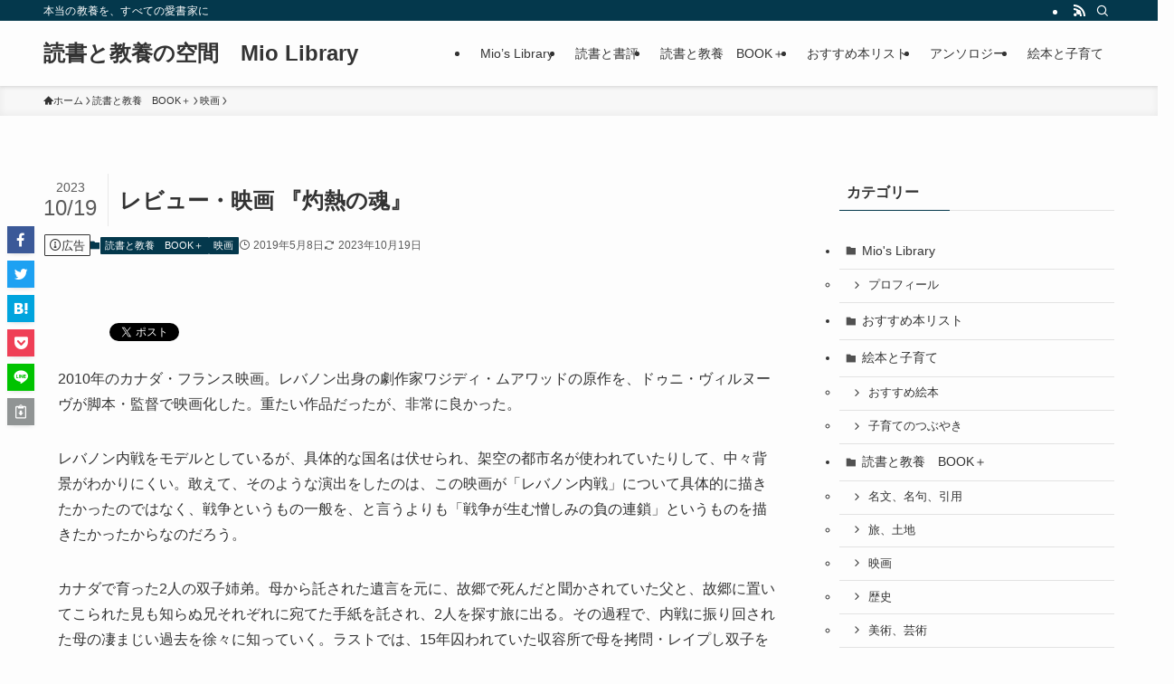

--- FILE ---
content_type: text/html; charset=UTF-8
request_url: https://booknavigator.jp/archives/589
body_size: 28728
content:
<!DOCTYPE html><html lang="ja" data-loaded="false" data-scrolled="false" data-spmenu="closed"><head><meta charset="utf-8"><meta name="format-detection" content="telephone=no"><meta http-equiv="X-UA-Compatible" content="IE=edge"><meta name="viewport" content="width=device-width, viewport-fit=cover"><title>レビュー・映画 『灼熱の魂』 | 読書と教養の空間　Mio Library</title><meta name='robots' content='max-image-preview:large' /><style>img:is([sizes="auto" i], [sizes^="auto," i]) { contain-intrinsic-size: 3000px 1500px }</style><link rel='dns-prefetch' href='//secure.gravatar.com' /><link rel='dns-prefetch' href='//stats.wp.com' /><link rel='dns-prefetch' href='//v0.wordpress.com' /><link rel='dns-prefetch' href='//widgets.wp.com' /><link rel='dns-prefetch' href='//s0.wp.com' /><link rel='dns-prefetch' href='//0.gravatar.com' /><link rel='dns-prefetch' href='//1.gravatar.com' /><link rel='dns-prefetch' href='//2.gravatar.com' /><link rel='preconnect' href='//i0.wp.com' /><link rel="alternate" type="application/rss+xml" title="読書と教養の空間　Mio Library &raquo; フィード" href="https://booknavigator.jp/feed" /><link rel="alternate" type="application/rss+xml" title="読書と教養の空間　Mio Library &raquo; コメントフィード" href="https://booknavigator.jp/comments/feed" /> <script type="text/javascript" id="wpp-js" src="https://booknavigator.jp/wp-content/plugins/wordpress-popular-posts/assets/js/wpp.min.js?ver=7.3.6" data-sampling="0" data-sampling-rate="100" data-api-url="https://booknavigator.jp/wp-json/wordpress-popular-posts" data-post-id="589" data-token="7346237f39" data-lang="0" data-debug="0"></script> <link rel="alternate" type="application/rss+xml" title="読書と教養の空間　Mio Library &raquo; レビュー・映画 『灼熱の魂』 のコメントのフィード" href="https://booknavigator.jp/archives/589/feed" /><meta name="description" content="2010年のカナダ・フランス映画。レバノン出身の劇作家ワジディ・ムアワッドの原作を、ドゥニ・ヴィルヌーヴが脚本・監督で映画化した。重たい作品だったが、非常に良かった。レバノン内戦をモデルとしているが、具体的な国名は伏せられ、架空の都市名が使われていたりして、中々背景がわかりにくい。敢えて、そのような演出をしたのは、この映画が「レバノン内戦」について具体的に描きたかったのではなく、戦争というもの一般を、と言うよりも「戦争が生む憎しみの負の連鎖」というものを描きたかった" /><link rel='stylesheet' id='jetpack_related-posts-css' href='https://booknavigator.jp/wp-content/cache/autoptimize/autoptimize_single_1aad49255938b135ec4f8b3ce93990bf.php?ver=20240116' type='text/css' media='all' /><link rel='stylesheet' id='vkExUnit_common_style-css' href='https://booknavigator.jp/wp-content/cache/autoptimize/autoptimize_single_ea06bcb9caaffec68e5e5f8d33d36f3a.php?ver=9.113.0.1' type='text/css' media='all' /><style id='vkExUnit_common_style-inline-css' type='text/css'>:root {--ver_page_top_button_url:url(https://booknavigator.jp/wp-content/plugins/vk-all-in-one-expansion-unit/assets/images/to-top-btn-icon.svg);}@font-face {font-weight: normal;font-style: normal;font-family: "vk_sns";src: url("https://booknavigator.jp/wp-content/plugins/vk-all-in-one-expansion-unit/inc/sns/icons/fonts/vk_sns.eot?-bq20cj");src: url("https://booknavigator.jp/wp-content/plugins/vk-all-in-one-expansion-unit/inc/sns/icons/fonts/vk_sns.eot?#iefix-bq20cj") format("embedded-opentype"),url("https://booknavigator.jp/wp-content/plugins/vk-all-in-one-expansion-unit/inc/sns/icons/fonts/vk_sns.woff?-bq20cj") format("woff"),url("https://booknavigator.jp/wp-content/plugins/vk-all-in-one-expansion-unit/inc/sns/icons/fonts/vk_sns.ttf?-bq20cj") format("truetype"),url("https://booknavigator.jp/wp-content/plugins/vk-all-in-one-expansion-unit/inc/sns/icons/fonts/vk_sns.svg?-bq20cj#vk_sns") format("svg");}
.veu_promotion-alert__content--text {border: 1px solid rgba(0,0,0,0.125);padding: 0.5em 1em;border-radius: var(--vk-size-radius);margin-bottom: var(--vk-margin-block-bottom);font-size: 0.875rem;}/* Alert Content部分に段落タグを入れた場合に最後の段落の余白を0にする */.veu_promotion-alert__content--text p:last-of-type{margin-bottom:0;margin-top: 0;}</style><link rel='stylesheet' id='wp-block-library-css' href='https://booknavigator.jp/wp-includes/css/dist/block-library/style.min.css?ver=6.8.3' type='text/css' media='all' /><link rel='stylesheet' id='swell-icons-css' href='https://booknavigator.jp/wp-content/cache/autoptimize/autoptimize_single_caf68bdd3e193f6ee7f68eb2af11f779.php?ver=2.7.9' type='text/css' media='all' /><link rel='stylesheet' id='main_style-css' href='https://booknavigator.jp/wp-content/cache/autoptimize/autoptimize_single_fa7ade9f0e151fb376f376ee8c4e844a.php?ver=2.7.9' type='text/css' media='all' /><link rel='stylesheet' id='swell_blocks-css' href='https://booknavigator.jp/wp-content/cache/autoptimize/autoptimize_single_8b83107a93d7b87193504ef0bfd32a9c.php?ver=2.7.9' type='text/css' media='all' /><style id='swell_custom-inline-css' type='text/css'>:root{--swl-fz--content:4vw;--swl-font_family:"游ゴシック体", "Yu Gothic", YuGothic, "Hiragino Kaku Gothic ProN", "Hiragino Sans", Meiryo, sans-serif;--swl-font_weight:500;--color_main:#04384c;--color_text:#333;--color_link:#1176d4;--color_htag:#04384c;--color_bg:#fdfdfd;--color_gradient1:#d8ffff;--color_gradient2:#87e7ff;--color_main_thin:rgba(5, 70, 95, 0.05 );--color_main_dark:rgba(3, 42, 57, 1 );--color_list_check:#04384c;--color_list_num:#04384c;--color_list_good:#86dd7b;--color_list_triangle:#f4e03a;--color_list_bad:#f36060;--color_faq_q:#d55656;--color_faq_a:#6599b7;--color_icon_good:#3cd250;--color_icon_good_bg:#ecffe9;--color_icon_bad:#4b73eb;--color_icon_bad_bg:#eafaff;--color_icon_info:#f578b4;--color_icon_info_bg:#fff0fa;--color_icon_announce:#ffa537;--color_icon_announce_bg:#fff5f0;--color_icon_pen:#7a7a7a;--color_icon_pen_bg:#f7f7f7;--color_icon_book:#787364;--color_icon_book_bg:#f8f6ef;--color_icon_point:#ffa639;--color_icon_check:#86d67c;--color_icon_batsu:#f36060;--color_icon_hatena:#5295cc;--color_icon_caution:#f7da38;--color_icon_memo:#84878a;--color_deep01:#e44141;--color_deep02:#3d79d5;--color_deep03:#63a84d;--color_deep04:#f09f4d;--color_pale01:#fff2f0;--color_pale02:#f3f8fd;--color_pale03:#f1f9ee;--color_pale04:#fdf9ee;--color_mark_blue:#b7e3ff;--color_mark_green:#bdf9c3;--color_mark_yellow:#fcf69f;--color_mark_orange:#ffddbc;--border01:solid 1px var(--color_main);--border02:double 4px var(--color_main);--border03:dashed 2px var(--color_border);--border04:solid 4px var(--color_gray);--card_posts_thumb_ratio:56.25%;--list_posts_thumb_ratio:61.805%;--big_posts_thumb_ratio:56.25%;--thumb_posts_thumb_ratio:61.805%;--blogcard_thumb_ratio:56.25%;--color_header_bg:#fdfdfd;--color_header_text:#333;--color_footer_bg:#fdfdfd;--color_footer_text:#333;--container_size:1200px;--article_size:900px;--logo_size_sp:48px;--logo_size_pc:40px;--logo_size_pcfix:32px;}.swl-cell-bg[data-icon="doubleCircle"]{--cell-icon-color:#ffc977}.swl-cell-bg[data-icon="circle"]{--cell-icon-color:#94e29c}.swl-cell-bg[data-icon="triangle"]{--cell-icon-color:#eeda2f}.swl-cell-bg[data-icon="close"]{--cell-icon-color:#ec9191}.swl-cell-bg[data-icon="hatena"]{--cell-icon-color:#93c9da}.swl-cell-bg[data-icon="check"]{--cell-icon-color:#94e29c}.swl-cell-bg[data-icon="line"]{--cell-icon-color:#9b9b9b}.cap_box[data-colset="col1"]{--capbox-color:#f59b5f;--capbox-color--bg:#fff8eb}.cap_box[data-colset="col2"]{--capbox-color:#5fb9f5;--capbox-color--bg:#edf5ff}.cap_box[data-colset="col3"]{--capbox-color:#2fcd90;--capbox-color--bg:#eafaf2}.red_{--the-btn-color:#f74a4a;--the-btn-color2:#ffbc49;--the-solid-shadow: rgba(185, 56, 56, 1 )}.blue_{--the-btn-color:#338df4;--the-btn-color2:#35eaff;--the-solid-shadow: rgba(38, 106, 183, 1 )}.green_{--the-btn-color:#62d847;--the-btn-color2:#7bf7bd;--the-solid-shadow: rgba(74, 162, 53, 1 )}.is-style-btn_normal{--the-btn-radius:80px}.is-style-btn_solid{--the-btn-radius:80px}.is-style-btn_shiny{--the-btn-radius:80px}.is-style-btn_line{--the-btn-radius:80px}.post_content blockquote{padding:1.5em 2em 1.5em 3em}.post_content blockquote::before{content:"";display:block;width:5px;height:calc(100% - 3em);top:1.5em;left:1.5em;border-left:solid 1px rgba(180,180,180,.75);border-right:solid 1px rgba(180,180,180,.75);}.mark_blue{background:-webkit-linear-gradient(transparent 64%,var(--color_mark_blue) 0%);background:linear-gradient(transparent 64%,var(--color_mark_blue) 0%)}.mark_green{background:-webkit-linear-gradient(transparent 64%,var(--color_mark_green) 0%);background:linear-gradient(transparent 64%,var(--color_mark_green) 0%)}.mark_yellow{background:-webkit-linear-gradient(transparent 64%,var(--color_mark_yellow) 0%);background:linear-gradient(transparent 64%,var(--color_mark_yellow) 0%)}.mark_orange{background:-webkit-linear-gradient(transparent 64%,var(--color_mark_orange) 0%);background:linear-gradient(transparent 64%,var(--color_mark_orange) 0%)}[class*="is-style-icon_"]{color:#333;border-width:0}[class*="is-style-big_icon_"]{border-width:2px;border-style:solid}[data-col="gray"] .c-balloon__text{background:#f7f7f7;border-color:#ccc}[data-col="gray"] .c-balloon__before{border-right-color:#f7f7f7}[data-col="green"] .c-balloon__text{background:#d1f8c2;border-color:#9ddd93}[data-col="green"] .c-balloon__before{border-right-color:#d1f8c2}[data-col="blue"] .c-balloon__text{background:#e2f6ff;border-color:#93d2f0}[data-col="blue"] .c-balloon__before{border-right-color:#e2f6ff}[data-col="red"] .c-balloon__text{background:#ffebeb;border-color:#f48789}[data-col="red"] .c-balloon__before{border-right-color:#ffebeb}[data-col="yellow"] .c-balloon__text{background:#f9f7d2;border-color:#fbe593}[data-col="yellow"] .c-balloon__before{border-right-color:#f9f7d2}.-type-list2 .p-postList__body::after,.-type-big .p-postList__body::after{content: "READ MORE »";}.c-postThumb__cat{background-color:#04384c;color:#fff;background-image: repeating-linear-gradient(-45deg,rgba(255,255,255,.1),rgba(255,255,255,.1) 6px,transparent 6px,transparent 12px)}.post_content h2:where(:not([class^="swell-block-"]):not(.faq_q):not(.p-postList__title)){background:var(--color_htag);padding:.75em 1em;color:#fff}.post_content h2:where(:not([class^="swell-block-"]):not(.faq_q):not(.p-postList__title))::before{position:absolute;display:block;pointer-events:none;content:"";top:-4px;left:0;width:100%;height:calc(100% + 4px);box-sizing:content-box;border-top:solid 2px var(--color_htag);border-bottom:solid 2px var(--color_htag)}.post_content h3:where(:not([class^="swell-block-"]):not(.faq_q):not(.p-postList__title)){padding:0 .5em .5em}.post_content h3:where(:not([class^="swell-block-"]):not(.faq_q):not(.p-postList__title))::before{content:"";width:100%;height:2px;background: repeating-linear-gradient(90deg, var(--color_htag) 0%, var(--color_htag) 29.3%, rgba(150,150,150,.2) 29.3%, rgba(150,150,150,.2) 100%)}.post_content h4:where(:not([class^="swell-block-"]):not(.faq_q):not(.p-postList__title)){padding:0 0 0 16px;border-left:solid 2px var(--color_htag)}.l-header{box-shadow: 0 1px 4px rgba(0,0,0,.12)}.l-header__bar{color:#fff;background:var(--color_main)}.l-header__menuBtn{order:1}.l-header__customBtn{order:3}.c-gnav a::after{background:var(--color_main);width:100%;height:2px;transform:scaleX(0)}.p-spHeadMenu .menu-item.-current{border-bottom-color:var(--color_main)}.c-gnav > li:hover > a::after,.c-gnav > .-current > a::after{transform: scaleX(1)}.c-gnav .sub-menu{color:#333;background:#fff}.l-fixHeader::before{opacity:1}#pagetop{border-radius:50%}.c-widget__title.-spmenu{padding:.5em .75em;border-radius:var(--swl-radius--2, 0px);background:var(--color_main);color:#fff;}.c-widget__title.-footer{padding:.5em}.c-widget__title.-footer::before{content:"";bottom:0;left:0;width:40%;z-index:1;background:var(--color_main)}.c-widget__title.-footer::after{content:"";bottom:0;left:0;width:100%;background:var(--color_border)}.c-secTitle{border-left:solid 2px var(--color_main);padding:0em .75em}.p-spMenu{color:#333}.p-spMenu__inner::before{background:#fdfdfd;opacity:1}.p-spMenu__overlay{background:#000;opacity:0.6}[class*="page-numbers"]{color:#fff;background-color:#dedede}a{text-decoration: none}.l-topTitleArea.c-filterLayer::before{background-color:#000;opacity:0.2;content:""}@media screen and (min-width: 960px){:root{}}@media screen and (max-width: 959px){:root{}.l-header__logo{order:2;text-align:center}}@media screen and (min-width: 600px){:root{--swl-fz--content:16px;}}@media screen and (max-width: 599px){:root{}}@media (min-width: 1108px) {.alignwide{left:-100px;width:calc(100% + 200px);}}@media (max-width: 1108px) {.-sidebar-off .swell-block-fullWide__inner.l-container .alignwide{left:0px;width:100%;}}.l-fixHeader .l-fixHeader__gnav{order:0}[data-scrolled=true] .l-fixHeader[data-ready]{opacity:1;-webkit-transform:translateY(0)!important;transform:translateY(0)!important;visibility:visible}.-body-solid .l-fixHeader{box-shadow:0 2px 4px var(--swl-color_shadow)}.l-fixHeader__inner{align-items:stretch;color:var(--color_header_text);display:flex;padding-bottom:0;padding-top:0;position:relative;z-index:1}.l-fixHeader__logo{align-items:center;display:flex;line-height:1;margin-right:24px;order:0;padding:16px 0}.is-style-btn_normal a,.is-style-btn_shiny a{box-shadow:var(--swl-btn_shadow)}.c-shareBtns__btn,.is-style-balloon>.c-tabList .c-tabList__button,.p-snsCta,[class*=page-numbers]{box-shadow:var(--swl-box_shadow)}.p-articleThumb__img,.p-articleThumb__youtube{box-shadow:var(--swl-img_shadow)}.p-pickupBanners__item .c-bannerLink,.p-postList__thumb{box-shadow:0 2px 8px rgba(0,0,0,.1),0 4px 4px -4px rgba(0,0,0,.1)}.p-postList.-w-ranking li:before{background-image:repeating-linear-gradient(-45deg,hsla(0,0%,100%,.1),hsla(0,0%,100%,.1) 6px,transparent 0,transparent 12px);box-shadow:1px 1px 4px rgba(0,0,0,.2)}.l-header__bar{position:relative;width:100%}.l-header__bar .c-catchphrase{color:inherit;font-size:12px;letter-spacing:var(--swl-letter_spacing,.2px);line-height:14px;margin-right:auto;overflow:hidden;padding:4px 0;white-space:nowrap;width:50%}.l-header__bar .c-iconList .c-iconList__link{margin:0;padding:4px 6px}.l-header__barInner{align-items:center;display:flex;justify-content:flex-end}@media (min-width:960px){.-series .l-header__inner{align-items:stretch;display:flex}.-series .l-header__logo{align-items:center;display:flex;flex-wrap:wrap;margin-right:24px;padding:16px 0}.-series .l-header__logo .c-catchphrase{font-size:13px;padding:4px 0}.-series .c-headLogo{margin-right:16px}.-series-right .l-header__inner{justify-content:space-between}.-series-right .c-gnavWrap{margin-left:auto}.-series-right .w-header{margin-left:12px}.-series-left .w-header{margin-left:auto}}@media (min-width:960px) and (min-width:600px){.-series .c-headLogo{max-width:400px}}.c-gnav .sub-menu a:before,.c-listMenu a:before{-webkit-font-smoothing:antialiased;-moz-osx-font-smoothing:grayscale;font-family:icomoon!important;font-style:normal;font-variant:normal;font-weight:400;line-height:1;text-transform:none}.c-submenuToggleBtn{display:none}.c-listMenu a{padding:.75em 1em .75em 1.5em;transition:padding .25s}.c-listMenu a:hover{padding-left:1.75em;padding-right:.75em}.c-gnav .sub-menu a:before,.c-listMenu a:before{color:inherit;content:"\e921";display:inline-block;left:2px;position:absolute;top:50%;-webkit-transform:translateY(-50%);transform:translateY(-50%);vertical-align:middle}.widget_categories>ul>.cat-item>a,.wp-block-categories-list>li>a{padding-left:1.75em}.c-listMenu .children,.c-listMenu .sub-menu{margin:0}.c-listMenu .children a,.c-listMenu .sub-menu a{font-size:.9em;padding-left:2.5em}.c-listMenu .children a:before,.c-listMenu .sub-menu a:before{left:1em}.c-listMenu .children a:hover,.c-listMenu .sub-menu a:hover{padding-left:2.75em}.c-listMenu .children ul a,.c-listMenu .sub-menu ul a{padding-left:3.25em}.c-listMenu .children ul a:before,.c-listMenu .sub-menu ul a:before{left:1.75em}.c-listMenu .children ul a:hover,.c-listMenu .sub-menu ul a:hover{padding-left:3.5em}.c-gnav li:hover>.sub-menu{opacity:1;visibility:visible}.c-gnav .sub-menu:before{background:inherit;content:"";height:100%;left:0;position:absolute;top:0;width:100%;z-index:0}.c-gnav .sub-menu .sub-menu{left:100%;top:0;z-index:-1}.c-gnav .sub-menu a{padding-left:2em}.c-gnav .sub-menu a:before{left:.5em}.c-gnav .sub-menu a:hover .ttl{left:4px}:root{--color_content_bg:var(--color_bg);}.c-widget__title.-side{padding:.5em}.c-widget__title.-side::before{content:"";bottom:0;left:0;width:40%;z-index:1;background:var(--color_main)}.c-widget__title.-side::after{content:"";bottom:0;left:0;width:100%;background:var(--color_border)}.c-shareBtns__item:not(:last-child){margin-right:4px}.c-shareBtns__btn{padding:8px 0}@media screen and (min-width: 960px){:root{}}@media screen and (max-width: 959px){:root{}}@media screen and (min-width: 600px){:root{}}@media screen and (max-width: 599px){:root{}}.swell-block-fullWide__inner.l-container{--swl-fw_inner_pad:var(--swl-pad_container,0px)}@media (min-width:960px){.-sidebar-on .l-content .alignfull,.-sidebar-on .l-content .alignwide{left:-16px;width:calc(100% + 32px)}.swell-block-fullWide__inner.l-article{--swl-fw_inner_pad:var(--swl-pad_post_content,0px)}.-sidebar-on .swell-block-fullWide__inner .alignwide{left:0;width:100%}.-sidebar-on .swell-block-fullWide__inner .alignfull{left:calc(0px - var(--swl-fw_inner_pad, 0))!important;margin-left:0!important;margin-right:0!important;width:calc(100% + var(--swl-fw_inner_pad, 0)*2)!important}}.p-relatedPosts .p-postList__item{margin-bottom:1.5em}.p-relatedPosts .p-postList__times,.p-relatedPosts .p-postList__times>:last-child{margin-right:0}@media (min-width:600px){.p-relatedPosts .p-postList__item{width:33.33333%}}@media screen and (min-width:600px) and (max-width:1239px){.p-relatedPosts .p-postList__item:nth-child(7),.p-relatedPosts .p-postList__item:nth-child(8){display:none}}@media screen and (min-width:1240px){.p-relatedPosts .p-postList__item{width:25%}}.-index-off .p-toc,.swell-toc-placeholder:empty{display:none}.p-toc.-modal{height:100%;margin:0;overflow-y:auto;padding:0}#main_content .p-toc{border-radius:var(--swl-radius--2,0);margin:4em auto;max-width:800px}#sidebar .p-toc{margin-top:-.5em}.p-toc .__pn:before{content:none!important;counter-increment:none}.p-toc .__prev{margin:0 0 1em}.p-toc .__next{margin:1em 0 0}.p-toc.is-omitted:not([data-omit=ct]) [data-level="2"] .p-toc__childList{display:none}.p-toc.is-omitted:not([data-omit=nest]){position:relative}.p-toc.is-omitted:not([data-omit=nest]):before{background:linear-gradient(hsla(0,0%,100%,0),var(--color_bg));bottom:5em;content:"";height:4em;left:0;opacity:.75;pointer-events:none;position:absolute;width:100%;z-index:1}.p-toc.is-omitted:not([data-omit=nest]):after{background:var(--color_bg);bottom:0;content:"";height:5em;left:0;opacity:.75;position:absolute;width:100%;z-index:1}.p-toc.is-omitted:not([data-omit=nest]) .__next,.p-toc.is-omitted:not([data-omit=nest]) [data-omit="1"]{display:none}.p-toc .p-toc__expandBtn{background-color:#f7f7f7;border:rgba(0,0,0,.2);border-radius:5em;box-shadow:0 0 0 1px #bbb;color:#333;display:block;font-size:14px;line-height:1.5;margin:.75em auto 0;min-width:6em;padding:.5em 1em;position:relative;transition:box-shadow .25s;z-index:2}.p-toc[data-omit=nest] .p-toc__expandBtn{display:inline-block;font-size:13px;margin:0 0 0 1.25em;padding:.5em .75em}.p-toc:not([data-omit=nest]) .p-toc__expandBtn:after,.p-toc:not([data-omit=nest]) .p-toc__expandBtn:before{border-top-color:inherit;border-top-style:dotted;border-top-width:3px;content:"";display:block;height:1px;position:absolute;top:calc(50% - 1px);transition:border-color .25s;width:100%;width:22px}.p-toc:not([data-omit=nest]) .p-toc__expandBtn:before{right:calc(100% + 1em)}.p-toc:not([data-omit=nest]) .p-toc__expandBtn:after{left:calc(100% + 1em)}.p-toc.is-expanded .p-toc__expandBtn{border-color:transparent}.p-toc__ttl{display:block;font-size:1.2em;line-height:1;position:relative;text-align:center}.p-toc__ttl:before{content:"\e918";display:inline-block;font-family:icomoon;margin-right:.5em;padding-bottom:2px;vertical-align:middle}#index_modal .p-toc__ttl{margin-bottom:.5em}.p-toc__list li{line-height:1.6}.p-toc__list>li+li{margin-top:.5em}.p-toc__list .p-toc__childList{padding-left:.5em}.p-toc__list [data-level="3"]{font-size:.9em}.p-toc__list .mininote{display:none}.post_content .p-toc__list{padding-left:0}#sidebar .p-toc__list{margin-bottom:0}#sidebar .p-toc__list .p-toc__childList{padding-left:0}.p-toc__link{color:inherit;font-size:inherit;text-decoration:none}.p-toc__link:hover{opacity:.8}.p-toc.-double{background:var(--color_gray);background:linear-gradient(-45deg,transparent 25%,var(--color_gray) 25%,var(--color_gray) 50%,transparent 50%,transparent 75%,var(--color_gray) 75%,var(--color_gray));background-clip:padding-box;background-size:4px 4px;border-bottom:4px double var(--color_border);border-top:4px double var(--color_border);padding:1.5em 1em 1em}.p-toc.-double .p-toc__ttl{margin-bottom:.75em}@media (min-width:960px){#main_content .p-toc{width:92%}}@media (hover:hover){.p-toc .p-toc__expandBtn:hover{border-color:transparent;box-shadow:0 0 0 2px currentcolor}}@media (min-width:600px){.p-toc.-double{padding:2em}}.p-pnLinks{align-items:stretch;display:flex;justify-content:space-between;margin:2em 0}.p-pnLinks__item{font-size:3vw;position:relative;width:49%}.p-pnLinks__item:before{content:"";display:block;height:.5em;pointer-events:none;position:absolute;top:50%;width:.5em;z-index:1}.p-pnLinks__item.-prev:before{border-bottom:1px solid;border-left:1px solid;left:.35em;-webkit-transform:rotate(45deg) translateY(-50%);transform:rotate(45deg) translateY(-50%)}.p-pnLinks__item.-prev .p-pnLinks__thumb{margin-right:8px}.p-pnLinks__item.-next .p-pnLinks__link{justify-content:flex-end}.p-pnLinks__item.-next:before{border-bottom:1px solid;border-right:1px solid;right:.35em;-webkit-transform:rotate(-45deg) translateY(-50%);transform:rotate(-45deg) translateY(-50%)}.p-pnLinks__item.-next .p-pnLinks__thumb{margin-left:8px;order:2}.p-pnLinks__item.-next:first-child{margin-left:auto}.p-pnLinks__link{align-items:center;border-radius:var(--swl-radius--2,0);color:inherit;display:flex;height:100%;line-height:1.4;min-height:4em;padding:.6em 1em .5em;position:relative;text-decoration:none;transition:box-shadow .25s;width:100%}.p-pnLinks__thumb{border-radius:var(--swl-radius--4,0);height:32px;-o-object-fit:cover;object-fit:cover;width:48px}.p-pnLinks .-prev .p-pnLinks__link{border-left:1.25em solid var(--color_main)}.p-pnLinks .-prev:before{color:#fff}.p-pnLinks .-next .p-pnLinks__link{border-right:1.25em solid var(--color_main)}.p-pnLinks .-next:before{color:#fff}@media not all and (min-width:960px){.p-pnLinks.-thumb-on{display:block}.p-pnLinks.-thumb-on .p-pnLinks__item{width:100%}}@media (min-width:600px){.p-pnLinks__item{font-size:13px}.p-pnLinks__thumb{height:48px;width:72px}.p-pnLinks__title{transition:-webkit-transform .25s;transition:transform .25s;transition:transform .25s,-webkit-transform .25s}.-prev>.p-pnLinks__link:hover .p-pnLinks__title{-webkit-transform:translateX(4px);transform:translateX(4px)}.-next>.p-pnLinks__link:hover .p-pnLinks__title{-webkit-transform:translateX(-4px);transform:translateX(-4px)}.p-pnLinks .-prev .p-pnLinks__link:hover{box-shadow:1px 1px 2px var(--swl-color_shadow)}.p-pnLinks .-next .p-pnLinks__link:hover{box-shadow:-1px 1px 2px var(--swl-color_shadow)}}</style><link rel='stylesheet' id='swell-parts/footer-css' href='https://booknavigator.jp/wp-content/cache/autoptimize/autoptimize_single_e08e7f33a31d1bea720b17796bee97c1.php?ver=2.7.9' type='text/css' media='all' /><link rel='stylesheet' id='swell-page/single-css' href='https://booknavigator.jp/wp-content/cache/autoptimize/autoptimize_single_40a6e58e6db0c6114c1b64ab2b8fa26c.php?ver=2.7.9' type='text/css' media='all' /><link rel='stylesheet' id='swell-parts/comments-css' href='https://booknavigator.jp/wp-content/cache/autoptimize/autoptimize_single_cc6a2bba529884d3db1921288f5a21e8.php?ver=2.7.9' type='text/css' media='all' /><style id='classic-theme-styles-inline-css' type='text/css'>/*! This file is auto-generated */
.wp-block-button__link{color:#fff;background-color:#32373c;border-radius:9999px;box-shadow:none;text-decoration:none;padding:calc(.667em + 2px) calc(1.333em + 2px);font-size:1.125em}.wp-block-file__button{background:#32373c;color:#fff;text-decoration:none}</style><link rel='stylesheet' id='mediaelement-css' href='https://booknavigator.jp/wp-includes/js/mediaelement/mediaelementplayer-legacy.min.css?ver=4.2.17' type='text/css' media='all' /><link rel='stylesheet' id='wp-mediaelement-css' href='https://booknavigator.jp/wp-includes/js/mediaelement/wp-mediaelement.min.css?ver=6.8.3' type='text/css' media='all' /><style id='jetpack-sharing-buttons-style-inline-css' type='text/css'>.jetpack-sharing-buttons__services-list{display:flex;flex-direction:row;flex-wrap:wrap;gap:0;list-style-type:none;margin:5px;padding:0}.jetpack-sharing-buttons__services-list.has-small-icon-size{font-size:12px}.jetpack-sharing-buttons__services-list.has-normal-icon-size{font-size:16px}.jetpack-sharing-buttons__services-list.has-large-icon-size{font-size:24px}.jetpack-sharing-buttons__services-list.has-huge-icon-size{font-size:36px}@media print{.jetpack-sharing-buttons__services-list{display:none!important}}.editor-styles-wrapper .wp-block-jetpack-sharing-buttons{gap:0;padding-inline-start:0}ul.jetpack-sharing-buttons__services-list.has-background{padding:1.25em 2.375em}</style><style id='global-styles-inline-css' type='text/css'>:root{--wp--preset--aspect-ratio--square: 1;--wp--preset--aspect-ratio--4-3: 4/3;--wp--preset--aspect-ratio--3-4: 3/4;--wp--preset--aspect-ratio--3-2: 3/2;--wp--preset--aspect-ratio--2-3: 2/3;--wp--preset--aspect-ratio--16-9: 16/9;--wp--preset--aspect-ratio--9-16: 9/16;--wp--preset--color--black: #000;--wp--preset--color--cyan-bluish-gray: #abb8c3;--wp--preset--color--white: #fff;--wp--preset--color--pale-pink: #f78da7;--wp--preset--color--vivid-red: #cf2e2e;--wp--preset--color--luminous-vivid-orange: #ff6900;--wp--preset--color--luminous-vivid-amber: #fcb900;--wp--preset--color--light-green-cyan: #7bdcb5;--wp--preset--color--vivid-green-cyan: #00d084;--wp--preset--color--pale-cyan-blue: #8ed1fc;--wp--preset--color--vivid-cyan-blue: #0693e3;--wp--preset--color--vivid-purple: #9b51e0;--wp--preset--color--swl-main: var(--color_main);--wp--preset--color--swl-main-thin: var(--color_main_thin);--wp--preset--color--swl-gray: var(--color_gray);--wp--preset--color--swl-deep-01: var(--color_deep01);--wp--preset--color--swl-deep-02: var(--color_deep02);--wp--preset--color--swl-deep-03: var(--color_deep03);--wp--preset--color--swl-deep-04: var(--color_deep04);--wp--preset--color--swl-pale-01: var(--color_pale01);--wp--preset--color--swl-pale-02: var(--color_pale02);--wp--preset--color--swl-pale-03: var(--color_pale03);--wp--preset--color--swl-pale-04: var(--color_pale04);--wp--preset--gradient--vivid-cyan-blue-to-vivid-purple: linear-gradient(135deg,rgba(6,147,227,1) 0%,rgb(155,81,224) 100%);--wp--preset--gradient--light-green-cyan-to-vivid-green-cyan: linear-gradient(135deg,rgb(122,220,180) 0%,rgb(0,208,130) 100%);--wp--preset--gradient--luminous-vivid-amber-to-luminous-vivid-orange: linear-gradient(135deg,rgba(252,185,0,1) 0%,rgba(255,105,0,1) 100%);--wp--preset--gradient--luminous-vivid-orange-to-vivid-red: linear-gradient(135deg,rgba(255,105,0,1) 0%,rgb(207,46,46) 100%);--wp--preset--gradient--very-light-gray-to-cyan-bluish-gray: linear-gradient(135deg,rgb(238,238,238) 0%,rgb(169,184,195) 100%);--wp--preset--gradient--cool-to-warm-spectrum: linear-gradient(135deg,rgb(74,234,220) 0%,rgb(151,120,209) 20%,rgb(207,42,186) 40%,rgb(238,44,130) 60%,rgb(251,105,98) 80%,rgb(254,248,76) 100%);--wp--preset--gradient--blush-light-purple: linear-gradient(135deg,rgb(255,206,236) 0%,rgb(152,150,240) 100%);--wp--preset--gradient--blush-bordeaux: linear-gradient(135deg,rgb(254,205,165) 0%,rgb(254,45,45) 50%,rgb(107,0,62) 100%);--wp--preset--gradient--luminous-dusk: linear-gradient(135deg,rgb(255,203,112) 0%,rgb(199,81,192) 50%,rgb(65,88,208) 100%);--wp--preset--gradient--pale-ocean: linear-gradient(135deg,rgb(255,245,203) 0%,rgb(182,227,212) 50%,rgb(51,167,181) 100%);--wp--preset--gradient--electric-grass: linear-gradient(135deg,rgb(202,248,128) 0%,rgb(113,206,126) 100%);--wp--preset--gradient--midnight: linear-gradient(135deg,rgb(2,3,129) 0%,rgb(40,116,252) 100%);--wp--preset--font-size--small: 0.9em;--wp--preset--font-size--medium: 1.1em;--wp--preset--font-size--large: 1.25em;--wp--preset--font-size--x-large: 42px;--wp--preset--font-size--xs: 0.75em;--wp--preset--font-size--huge: 1.6em;--wp--preset--spacing--20: 0.44rem;--wp--preset--spacing--30: 0.67rem;--wp--preset--spacing--40: 1rem;--wp--preset--spacing--50: 1.5rem;--wp--preset--spacing--60: 2.25rem;--wp--preset--spacing--70: 3.38rem;--wp--preset--spacing--80: 5.06rem;--wp--preset--shadow--natural: 6px 6px 9px rgba(0, 0, 0, 0.2);--wp--preset--shadow--deep: 12px 12px 50px rgba(0, 0, 0, 0.4);--wp--preset--shadow--sharp: 6px 6px 0px rgba(0, 0, 0, 0.2);--wp--preset--shadow--outlined: 6px 6px 0px -3px rgba(255, 255, 255, 1), 6px 6px rgba(0, 0, 0, 1);--wp--preset--shadow--crisp: 6px 6px 0px rgba(0, 0, 0, 1);}:where(.is-layout-flex){gap: 0.5em;}:where(.is-layout-grid){gap: 0.5em;}body .is-layout-flex{display: flex;}.is-layout-flex{flex-wrap: wrap;align-items: center;}.is-layout-flex > :is(*, div){margin: 0;}body .is-layout-grid{display: grid;}.is-layout-grid > :is(*, div){margin: 0;}:where(.wp-block-columns.is-layout-flex){gap: 2em;}:where(.wp-block-columns.is-layout-grid){gap: 2em;}:where(.wp-block-post-template.is-layout-flex){gap: 1.25em;}:where(.wp-block-post-template.is-layout-grid){gap: 1.25em;}.has-black-color{color: var(--wp--preset--color--black) !important;}.has-cyan-bluish-gray-color{color: var(--wp--preset--color--cyan-bluish-gray) !important;}.has-white-color{color: var(--wp--preset--color--white) !important;}.has-pale-pink-color{color: var(--wp--preset--color--pale-pink) !important;}.has-vivid-red-color{color: var(--wp--preset--color--vivid-red) !important;}.has-luminous-vivid-orange-color{color: var(--wp--preset--color--luminous-vivid-orange) !important;}.has-luminous-vivid-amber-color{color: var(--wp--preset--color--luminous-vivid-amber) !important;}.has-light-green-cyan-color{color: var(--wp--preset--color--light-green-cyan) !important;}.has-vivid-green-cyan-color{color: var(--wp--preset--color--vivid-green-cyan) !important;}.has-pale-cyan-blue-color{color: var(--wp--preset--color--pale-cyan-blue) !important;}.has-vivid-cyan-blue-color{color: var(--wp--preset--color--vivid-cyan-blue) !important;}.has-vivid-purple-color{color: var(--wp--preset--color--vivid-purple) !important;}.has-black-background-color{background-color: var(--wp--preset--color--black) !important;}.has-cyan-bluish-gray-background-color{background-color: var(--wp--preset--color--cyan-bluish-gray) !important;}.has-white-background-color{background-color: var(--wp--preset--color--white) !important;}.has-pale-pink-background-color{background-color: var(--wp--preset--color--pale-pink) !important;}.has-vivid-red-background-color{background-color: var(--wp--preset--color--vivid-red) !important;}.has-luminous-vivid-orange-background-color{background-color: var(--wp--preset--color--luminous-vivid-orange) !important;}.has-luminous-vivid-amber-background-color{background-color: var(--wp--preset--color--luminous-vivid-amber) !important;}.has-light-green-cyan-background-color{background-color: var(--wp--preset--color--light-green-cyan) !important;}.has-vivid-green-cyan-background-color{background-color: var(--wp--preset--color--vivid-green-cyan) !important;}.has-pale-cyan-blue-background-color{background-color: var(--wp--preset--color--pale-cyan-blue) !important;}.has-vivid-cyan-blue-background-color{background-color: var(--wp--preset--color--vivid-cyan-blue) !important;}.has-vivid-purple-background-color{background-color: var(--wp--preset--color--vivid-purple) !important;}.has-black-border-color{border-color: var(--wp--preset--color--black) !important;}.has-cyan-bluish-gray-border-color{border-color: var(--wp--preset--color--cyan-bluish-gray) !important;}.has-white-border-color{border-color: var(--wp--preset--color--white) !important;}.has-pale-pink-border-color{border-color: var(--wp--preset--color--pale-pink) !important;}.has-vivid-red-border-color{border-color: var(--wp--preset--color--vivid-red) !important;}.has-luminous-vivid-orange-border-color{border-color: var(--wp--preset--color--luminous-vivid-orange) !important;}.has-luminous-vivid-amber-border-color{border-color: var(--wp--preset--color--luminous-vivid-amber) !important;}.has-light-green-cyan-border-color{border-color: var(--wp--preset--color--light-green-cyan) !important;}.has-vivid-green-cyan-border-color{border-color: var(--wp--preset--color--vivid-green-cyan) !important;}.has-pale-cyan-blue-border-color{border-color: var(--wp--preset--color--pale-cyan-blue) !important;}.has-vivid-cyan-blue-border-color{border-color: var(--wp--preset--color--vivid-cyan-blue) !important;}.has-vivid-purple-border-color{border-color: var(--wp--preset--color--vivid-purple) !important;}.has-vivid-cyan-blue-to-vivid-purple-gradient-background{background: var(--wp--preset--gradient--vivid-cyan-blue-to-vivid-purple) !important;}.has-light-green-cyan-to-vivid-green-cyan-gradient-background{background: var(--wp--preset--gradient--light-green-cyan-to-vivid-green-cyan) !important;}.has-luminous-vivid-amber-to-luminous-vivid-orange-gradient-background{background: var(--wp--preset--gradient--luminous-vivid-amber-to-luminous-vivid-orange) !important;}.has-luminous-vivid-orange-to-vivid-red-gradient-background{background: var(--wp--preset--gradient--luminous-vivid-orange-to-vivid-red) !important;}.has-very-light-gray-to-cyan-bluish-gray-gradient-background{background: var(--wp--preset--gradient--very-light-gray-to-cyan-bluish-gray) !important;}.has-cool-to-warm-spectrum-gradient-background{background: var(--wp--preset--gradient--cool-to-warm-spectrum) !important;}.has-blush-light-purple-gradient-background{background: var(--wp--preset--gradient--blush-light-purple) !important;}.has-blush-bordeaux-gradient-background{background: var(--wp--preset--gradient--blush-bordeaux) !important;}.has-luminous-dusk-gradient-background{background: var(--wp--preset--gradient--luminous-dusk) !important;}.has-pale-ocean-gradient-background{background: var(--wp--preset--gradient--pale-ocean) !important;}.has-electric-grass-gradient-background{background: var(--wp--preset--gradient--electric-grass) !important;}.has-midnight-gradient-background{background: var(--wp--preset--gradient--midnight) !important;}.has-small-font-size{font-size: var(--wp--preset--font-size--small) !important;}.has-medium-font-size{font-size: var(--wp--preset--font-size--medium) !important;}.has-large-font-size{font-size: var(--wp--preset--font-size--large) !important;}.has-x-large-font-size{font-size: var(--wp--preset--font-size--x-large) !important;}
:where(.wp-block-post-template.is-layout-flex){gap: 1.25em;}:where(.wp-block-post-template.is-layout-grid){gap: 1.25em;}
:where(.wp-block-columns.is-layout-flex){gap: 2em;}:where(.wp-block-columns.is-layout-grid){gap: 2em;}
:root :where(.wp-block-pullquote){font-size: 1.5em;line-height: 1.6;}</style><link rel='stylesheet' id='wordpress-popular-posts-css-css' href='https://booknavigator.jp/wp-content/cache/autoptimize/autoptimize_single_bc659c66ff1402b607f62f19f57691fd.php?ver=7.3.6' type='text/css' media='all' /><link rel='stylesheet' id='jetpack_likes-css' href='https://booknavigator.jp/wp-content/cache/autoptimize/autoptimize_single_d402e4f0b2fe0983d7c184a5d78642da.php?ver=15.4' type='text/css' media='all' /><link rel='stylesheet' id='veu-cta-css' href='https://booknavigator.jp/wp-content/cache/autoptimize/autoptimize_single_a78f149676128521e4b5f36a9ac06f23.php?ver=9.113.0.1' type='text/css' media='all' /><link rel='stylesheet' id='sharedaddy-css' href='https://booknavigator.jp/wp-content/cache/autoptimize/autoptimize_single_082b32bdcdd061b3a1b9b543a6429820.php?ver=15.4' type='text/css' media='all' /><link rel='stylesheet' id='social-logos-css' href='https://booknavigator.jp/wp-content/plugins/jetpack/_inc/social-logos/social-logos.min.css?ver=15.4' type='text/css' media='all' /> <script defer id="jetpack_related-posts-js-extra" src="[data-uri]"></script> <script defer type="text/javascript" src="https://booknavigator.jp/wp-content/plugins/jetpack/_inc/build/related-posts/related-posts.min.js?ver=20240116" id="jetpack_related-posts-js"></script> <noscript><link href="https://booknavigator.jp/wp-content/themes/swell/build/css/noscript.css" rel="stylesheet"></noscript><link rel="https://api.w.org/" href="https://booknavigator.jp/wp-json/" /><link rel="alternate" title="JSON" type="application/json" href="https://booknavigator.jp/wp-json/wp/v2/posts/589" /><link rel="canonical" href="https://booknavigator.jp/archives/589" /><link rel='shortlink' href='https://wp.me/pa7Gq2-9v' /><style>img#wpstats{display:none}</style><style id="wpp-loading-animation-styles">@-webkit-keyframes bgslide{from{background-position-x:0}to{background-position-x:-200%}}@keyframes bgslide{from{background-position-x:0}to{background-position-x:-200%}}.wpp-widget-block-placeholder,.wpp-shortcode-placeholder{margin:0 auto;width:60px;height:3px;background:#dd3737;background:linear-gradient(90deg,#dd3737 0%,#571313 10%,#dd3737 100%);background-size:200% auto;border-radius:3px;-webkit-animation:bgslide 1s infinite linear;animation:bgslide 1s infinite linear}</style><script defer src="[data-uri]"></script> <style type="text/css">.wp_social_bookmarking_light{
    border: 0 !important;
    padding: 10px 0 20px 0 !important;
    margin: 0 !important;
}
.wp_social_bookmarking_light div{
    float: left !important;
    border: 0 !important;
    padding: 0 !important;
    margin: 0 5px 0px 0 !important;
    min-height: 30px !important;
    line-height: 18px !important;
    text-indent: 0 !important;
}
.wp_social_bookmarking_light img{
    border: 0 !important;
    padding: 0;
    margin: 0;
    vertical-align: top !important;
}
.wp_social_bookmarking_light_clear{
    clear: both !important;
}
#fb-root{
    display: none;
}
.wsbl_facebook_like iframe{
    max-width: none !important;
}
.wsbl_pinterest a{
    border: 0px !important;
}</style><meta property="og:type" content="article" /><meta property="og:title" content="レビュー・映画 『灼熱の魂』" /><meta property="og:url" content="https://booknavigator.jp/archives/589" /><meta property="og:description" content="2010年のカナダ・フランス映画。レバノン出身の劇作家ワジディ・ムアワッドの原作を、ドゥニ・ヴィルヌーヴが脚本&hellip;" /><meta property="article:published_time" content="2019-05-08T02:26:34+00:00" /><meta property="article:modified_time" content="2023-10-19T07:41:12+00:00" /><meta property="og:site_name" content="読書と教養の空間　Mio Library" /><meta property="og:image" content="https://i0.wp.com/booknavigator.jp/wp-content/uploads/2019/05/2023-10-19_16h39_52.png?fit=456%2C640&#038;ssl=1" /><meta property="og:image:width" content="456" /><meta property="og:image:height" content="640" /><meta property="og:image:alt" content="" /><meta property="og:locale" content="ja_JP" /><meta name="twitter:site" content="@booknavi_sagan" /><meta name="twitter:text:title" content="レビュー・映画 『灼熱の魂』" /><meta name="twitter:image" content="https://i0.wp.com/booknavigator.jp/wp-content/uploads/2019/05/2023-10-19_16h39_52.png?fit=456%2C640&#038;ssl=1&#038;w=640" /><meta name="twitter:card" content="summary_large_image" />  <script data-ad-client="ca-pub-5058464102487018" async src="https://pagead2.googlesyndication.com/pagead/js/adsbygoogle.js"></script><meta property="og:site_name" content="読書と教養の空間　Mio Library" /><meta property="og:url" content="https://booknavigator.jp/archives/589" /><meta property="og:title" content="レビュー・映画 『灼熱の魂』 | 読書と教養の空間　Mio Library" /><meta property="og:description" content="2010年のカナダ・フランス映画。レバノン出身の劇作家ワジディ・ムアワッドの原作を、ドゥニ・ヴィルヌーヴが脚本・監督で映画化した。重たい作品だったが、非常に良かった。レバノン内戦をモデルとしているが、具体的な国名は伏せられ、架空の都市名が使われていたりして、中々背景がわかりにくい。敢えて、そのような演出をしたのは、この映画が「レバノン内戦」について具体的に描きたかったのではなく、戦争というもの一般を、と言うよりも「戦争が生む憎しみの負の連鎖」というものを描きたかった" /><meta property="og:type" content="article" /><meta property="og:image" content="https://i0.wp.com/booknavigator.jp/wp-content/uploads/2019/05/2023-10-19_16h39_52.png?fit=456%2C640&ssl=1" /><meta property="og:image:width" content="456" /><meta property="og:image:height" content="640" /><meta name="twitter:card" content="summary_large_image"><meta name="twitter:description" content="2010年のカナダ・フランス映画。レバノン出身の劇作家ワジディ・ムアワッドの原作を、ドゥニ・ヴィルヌーヴが脚本・監督で映画化した。重たい作品だったが、非常に良かった。レバノン内戦をモデルとしているが、具体的な国名は伏せられ、架空の都市名が使われていたりして、中々背景がわかりにくい。敢えて、そのような演出をしたのは、この映画が「レバノン内戦」について具体的に描きたかったのではなく、戦争というもの一般を、と言うよりも「戦争が生む憎しみの負の連鎖」というものを描きたかった"><meta name="twitter:title" content="レビュー・映画 『灼熱の魂』 | 読書と教養の空間　Mio Library"><meta name="twitter:url" content="https://booknavigator.jp/archives/589"><meta name="twitter:image" content="https://i0.wp.com/booknavigator.jp/wp-content/uploads/2019/05/2023-10-19_16h39_52.png?fit=456%2C640&#038;ssl=1"><meta name="twitter:domain" content="booknavigator.jp"><link rel="stylesheet" href="https://booknavigator.jp/wp-content/cache/autoptimize/autoptimize_single_46f297b00bc8ce991d69871bcb77a2da.php" media="print" > <script type="application/ld+json">{"@context":"https://schema.org/","@type":"Article","headline":"レビュー・映画 『灼熱の魂』","image":"https://booknavigator.jp/wp-content/uploads/2019/05/2023-10-19_16h39_52.png","datePublished":"2019-05-08T11:26:34+09:00","dateModified":"2023-10-19T16:41:12+09:00","author":{"@type":"","name":"Mio","url":"https://booknavigator.jp/","sameAs":""}}</script></head><body>
<div id="body_wrap" class="wp-singular post-template-default single single-post postid-589 single-format-standard wp-theme-swell -body-solid -sidebar-on -frame-off id_589 post-name-post-589 category-%e6%98%a0%e7%94%bb category-book%ef%bc%8b tag-%e3%82%aa%e3%82%a4%e3%83%87%e3%82%a3%e3%83%97%e3%82%b9 tag-%e6%88%a6%e4%ba%89 tag-%e6%bc%94%e5%8a%87 post-type-post" ><div id="sp_menu" class="p-spMenu -left"><div class="p-spMenu__inner"><div class="p-spMenu__closeBtn"> <button class="c-iconBtn -menuBtn c-plainBtn" data-onclick="toggleMenu" aria-label="メニューを閉じる"> <i class="c-iconBtn__icon icon-close-thin"></i> </button></div><div class="p-spMenu__body"><div class="c-widget__title -spmenu"> MENU</div><div class="p-spMenu__nav"><ul class="c-spnav c-listMenu"><li class="menu-item menu-item-type-taxonomy menu-item-object-category menu-item-has-children menu-item-657"><a href="https://booknavigator.jp/archives/category/mios-library">Mio&#8217;s Library</a><ul class="sub-menu"><li class="menu-item menu-item-type-taxonomy menu-item-object-category menu-item-659"><a href="https://booknavigator.jp/archives/category/mios-library/%e3%83%97%e3%83%ad%e3%83%95%e3%82%a3%e3%83%bc%e3%83%ab">プロフィール</a></li></ul></li><li class="menu-item menu-item-type-taxonomy menu-item-object-category menu-item-has-children menu-item-207"><a href="https://booknavigator.jp/archives/category/bookreview">読書と書評</a><ul class="sub-menu"><li class="menu-item menu-item-type-taxonomy menu-item-object-category menu-item-208"><a href="https://booknavigator.jp/archives/category/bookreview/%e3%82%a8%e3%83%83%e3%82%bb%e3%82%a4">エッセイ</a></li><li class="menu-item menu-item-type-taxonomy menu-item-object-category menu-item-209"><a href="https://booknavigator.jp/archives/category/bookreview/%e6%97%a5%e6%9c%ac%e6%96%87%e5%ad%a6">日本文学</a></li><li class="menu-item menu-item-type-taxonomy menu-item-object-category menu-item-211"><a href="https://booknavigator.jp/archives/category/bookreview/%e6%b5%b7%e5%a4%96%e6%96%87%e5%ad%a6">海外文学</a></li><li class="menu-item menu-item-type-taxonomy menu-item-object-category menu-item-210"><a href="https://booknavigator.jp/archives/category/bookreview/%e6%ad%b4%e5%8f%b2">歴史</a></li><li class="menu-item menu-item-type-taxonomy menu-item-object-category menu-item-212"><a href="https://booknavigator.jp/archives/category/bookreview/%e7%b5%8c%e6%b8%88%e3%83%bb%e7%a4%be%e4%bc%9a%e3%83%bb%e6%96%87%e5%8c%96">経済・社会・文化</a></li></ul></li><li class="menu-item menu-item-type-taxonomy menu-item-object-category current-post-ancestor current-menu-parent current-post-parent menu-item-has-children menu-item-203"><a href="https://booknavigator.jp/archives/category/book%ef%bc%8b">読書と教養　BOOK＋</a><ul class="sub-menu"><li class="menu-item menu-item-type-taxonomy menu-item-object-category menu-item-1485"><a href="https://booknavigator.jp/archives/category/book%ef%bc%8b/%e6%97%85%e3%80%81%e5%9c%9f%e5%9c%b0">旅、土地</a></li><li class="menu-item menu-item-type-taxonomy menu-item-object-category current-post-ancestor current-menu-parent current-post-parent menu-item-204"><a href="https://booknavigator.jp/archives/category/book%ef%bc%8b/%e6%98%a0%e7%94%bb">映画</a></li><li class="menu-item menu-item-type-taxonomy menu-item-object-category menu-item-205"><a href="https://booknavigator.jp/archives/category/book%ef%bc%8b/%e7%be%8e%e8%a1%93">美術、芸術</a></li><li class="menu-item menu-item-type-taxonomy menu-item-object-category menu-item-673"><a href="https://booknavigator.jp/archives/category/book%ef%bc%8b/%e5%90%8d%e6%96%87%e3%80%81%e5%90%8d%e5%8f%a5%e3%80%81%e5%bc%95%e7%94%a8">名文、名句、引用</a></li></ul></li><li class="menu-item menu-item-type-taxonomy menu-item-object-category menu-item-206"><a href="https://booknavigator.jp/archives/category/booknavigator">おすすめ本リスト</a></li><li class="menu-item menu-item-type-taxonomy menu-item-object-category menu-item-1864"><a href="https://booknavigator.jp/archives/category/%e6%9c%aa%e5%88%86%e9%a1%9e">アンソロジー</a></li><li class="menu-item menu-item-type-taxonomy menu-item-object-category menu-item-has-children menu-item-660"><a href="https://booknavigator.jp/archives/category/%e7%b5%b5%e6%9c%ac%e3%81%a8%e8%82%b2%e5%85%90">絵本と子育て</a><ul class="sub-menu"><li class="menu-item menu-item-type-taxonomy menu-item-object-category menu-item-661"><a href="https://booknavigator.jp/archives/category/%e7%b5%b5%e6%9c%ac%e3%81%a8%e8%82%b2%e5%85%90/%e3%81%8a%e3%81%99%e3%81%99%e3%82%81%e7%b5%b5%e6%9c%ac">おすすめ絵本</a></li><li class="menu-item menu-item-type-taxonomy menu-item-object-category menu-item-662"><a href="https://booknavigator.jp/archives/category/%e7%b5%b5%e6%9c%ac%e3%81%a8%e8%82%b2%e5%85%90/%e5%ad%90%e8%82%b2%e3%81%a6%e3%81%ae%e3%81%a4%e3%81%b6%e3%82%84%e3%81%8d">子育てのつぶやき</a></li></ul></li></ul></div></div></div><div class="p-spMenu__overlay c-overlay" data-onclick="toggleMenu"></div></div><header id="header" class="l-header -series -series-right" data-spfix="1"><div class="l-header__bar pc_"><div class="l-header__barInner l-container"><div class="c-catchphrase">本当の教養を、すべての愛書家に</div><ul class="c-iconList"><li class="c-iconList__item -rss"> <a href="https://booknavigator.jp/feed" target="_blank" rel="noopener" class="c-iconList__link u-fz-14 hov-flash" aria-label="rss"> <i class="c-iconList__icon icon-rss" role="presentation"></i> </a></li><li class="c-iconList__item -search"> <button class="c-iconList__link c-plainBtn u-fz-14 hov-flash" data-onclick="toggleSearch" aria-label="検索"> <i class="c-iconList__icon icon-search" role="presentation"></i> </button></li></ul></div></div><div class="l-header__inner l-container"><div class="l-header__logo"><div class="c-headLogo -txt"><a href="https://booknavigator.jp/" title="読書と教養の空間　Mio Library" class="c-headLogo__link" rel="home">読書と教養の空間　Mio Library</a></div></div><nav id="gnav" class="l-header__gnav c-gnavWrap"><ul class="c-gnav"><li class="menu-item menu-item-type-taxonomy menu-item-object-category menu-item-has-children menu-item-657"><a href="https://booknavigator.jp/archives/category/mios-library"><span class="ttl">Mio&#8217;s Library</span></a><ul class="sub-menu"><li class="menu-item menu-item-type-taxonomy menu-item-object-category menu-item-659"><a href="https://booknavigator.jp/archives/category/mios-library/%e3%83%97%e3%83%ad%e3%83%95%e3%82%a3%e3%83%bc%e3%83%ab"><span class="ttl">プロフィール</span></a></li></ul></li><li class="menu-item menu-item-type-taxonomy menu-item-object-category menu-item-has-children menu-item-207"><a href="https://booknavigator.jp/archives/category/bookreview"><span class="ttl">読書と書評</span></a><ul class="sub-menu"><li class="menu-item menu-item-type-taxonomy menu-item-object-category menu-item-208"><a href="https://booknavigator.jp/archives/category/bookreview/%e3%82%a8%e3%83%83%e3%82%bb%e3%82%a4"><span class="ttl">エッセイ</span></a></li><li class="menu-item menu-item-type-taxonomy menu-item-object-category menu-item-209"><a href="https://booknavigator.jp/archives/category/bookreview/%e6%97%a5%e6%9c%ac%e6%96%87%e5%ad%a6"><span class="ttl">日本文学</span></a></li><li class="menu-item menu-item-type-taxonomy menu-item-object-category menu-item-211"><a href="https://booknavigator.jp/archives/category/bookreview/%e6%b5%b7%e5%a4%96%e6%96%87%e5%ad%a6"><span class="ttl">海外文学</span></a></li><li class="menu-item menu-item-type-taxonomy menu-item-object-category menu-item-210"><a href="https://booknavigator.jp/archives/category/bookreview/%e6%ad%b4%e5%8f%b2"><span class="ttl">歴史</span></a></li><li class="menu-item menu-item-type-taxonomy menu-item-object-category menu-item-212"><a href="https://booknavigator.jp/archives/category/bookreview/%e7%b5%8c%e6%b8%88%e3%83%bb%e7%a4%be%e4%bc%9a%e3%83%bb%e6%96%87%e5%8c%96"><span class="ttl">経済・社会・文化</span></a></li></ul></li><li class="menu-item menu-item-type-taxonomy menu-item-object-category current-post-ancestor current-menu-parent current-post-parent menu-item-has-children menu-item-203"><a href="https://booknavigator.jp/archives/category/book%ef%bc%8b"><span class="ttl">読書と教養　BOOK＋</span></a><ul class="sub-menu"><li class="menu-item menu-item-type-taxonomy menu-item-object-category menu-item-1485"><a href="https://booknavigator.jp/archives/category/book%ef%bc%8b/%e6%97%85%e3%80%81%e5%9c%9f%e5%9c%b0"><span class="ttl">旅、土地</span></a></li><li class="menu-item menu-item-type-taxonomy menu-item-object-category current-post-ancestor current-menu-parent current-post-parent menu-item-204"><a href="https://booknavigator.jp/archives/category/book%ef%bc%8b/%e6%98%a0%e7%94%bb"><span class="ttl">映画</span></a></li><li class="menu-item menu-item-type-taxonomy menu-item-object-category menu-item-205"><a href="https://booknavigator.jp/archives/category/book%ef%bc%8b/%e7%be%8e%e8%a1%93"><span class="ttl">美術、芸術</span></a></li><li class="menu-item menu-item-type-taxonomy menu-item-object-category menu-item-673"><a href="https://booknavigator.jp/archives/category/book%ef%bc%8b/%e5%90%8d%e6%96%87%e3%80%81%e5%90%8d%e5%8f%a5%e3%80%81%e5%bc%95%e7%94%a8"><span class="ttl">名文、名句、引用</span></a></li></ul></li><li class="menu-item menu-item-type-taxonomy menu-item-object-category menu-item-206"><a href="https://booknavigator.jp/archives/category/booknavigator"><span class="ttl">おすすめ本リスト</span></a></li><li class="menu-item menu-item-type-taxonomy menu-item-object-category menu-item-1864"><a href="https://booknavigator.jp/archives/category/%e6%9c%aa%e5%88%86%e9%a1%9e"><span class="ttl">アンソロジー</span></a></li><li class="menu-item menu-item-type-taxonomy menu-item-object-category menu-item-has-children menu-item-660"><a href="https://booknavigator.jp/archives/category/%e7%b5%b5%e6%9c%ac%e3%81%a8%e8%82%b2%e5%85%90"><span class="ttl">絵本と子育て</span></a><ul class="sub-menu"><li class="menu-item menu-item-type-taxonomy menu-item-object-category menu-item-661"><a href="https://booknavigator.jp/archives/category/%e7%b5%b5%e6%9c%ac%e3%81%a8%e8%82%b2%e5%85%90/%e3%81%8a%e3%81%99%e3%81%99%e3%82%81%e7%b5%b5%e6%9c%ac"><span class="ttl">おすすめ絵本</span></a></li><li class="menu-item menu-item-type-taxonomy menu-item-object-category menu-item-662"><a href="https://booknavigator.jp/archives/category/%e7%b5%b5%e6%9c%ac%e3%81%a8%e8%82%b2%e5%85%90/%e5%ad%90%e8%82%b2%e3%81%a6%e3%81%ae%e3%81%a4%e3%81%b6%e3%82%84%e3%81%8d"><span class="ttl">子育てのつぶやき</span></a></li></ul></li></ul></nav><div class="l-header__customBtn sp_"> <button class="c-iconBtn c-plainBtn" data-onclick="toggleSearch" aria-label="検索ボタン"> <i class="c-iconBtn__icon icon-search"></i> </button></div><div class="l-header__menuBtn sp_"> <button class="c-iconBtn -menuBtn c-plainBtn" data-onclick="toggleMenu" aria-label="メニューボタン"> <i class="c-iconBtn__icon icon-menu-thin"></i> </button></div></div></header><div id="fix_header" class="l-fixHeader -series -series-right"><div class="l-fixHeader__inner l-container"><div class="l-fixHeader__logo"><div class="c-headLogo -txt"><a href="https://booknavigator.jp/" title="読書と教養の空間　Mio Library" class="c-headLogo__link" rel="home">読書と教養の空間　Mio Library</a></div></div><div class="l-fixHeader__gnav c-gnavWrap"><ul class="c-gnav"><li class="menu-item menu-item-type-taxonomy menu-item-object-category menu-item-has-children menu-item-657"><a href="https://booknavigator.jp/archives/category/mios-library"><span class="ttl">Mio&#8217;s Library</span></a><ul class="sub-menu"><li class="menu-item menu-item-type-taxonomy menu-item-object-category menu-item-659"><a href="https://booknavigator.jp/archives/category/mios-library/%e3%83%97%e3%83%ad%e3%83%95%e3%82%a3%e3%83%bc%e3%83%ab"><span class="ttl">プロフィール</span></a></li></ul></li><li class="menu-item menu-item-type-taxonomy menu-item-object-category menu-item-has-children menu-item-207"><a href="https://booknavigator.jp/archives/category/bookreview"><span class="ttl">読書と書評</span></a><ul class="sub-menu"><li class="menu-item menu-item-type-taxonomy menu-item-object-category menu-item-208"><a href="https://booknavigator.jp/archives/category/bookreview/%e3%82%a8%e3%83%83%e3%82%bb%e3%82%a4"><span class="ttl">エッセイ</span></a></li><li class="menu-item menu-item-type-taxonomy menu-item-object-category menu-item-209"><a href="https://booknavigator.jp/archives/category/bookreview/%e6%97%a5%e6%9c%ac%e6%96%87%e5%ad%a6"><span class="ttl">日本文学</span></a></li><li class="menu-item menu-item-type-taxonomy menu-item-object-category menu-item-211"><a href="https://booknavigator.jp/archives/category/bookreview/%e6%b5%b7%e5%a4%96%e6%96%87%e5%ad%a6"><span class="ttl">海外文学</span></a></li><li class="menu-item menu-item-type-taxonomy menu-item-object-category menu-item-210"><a href="https://booknavigator.jp/archives/category/bookreview/%e6%ad%b4%e5%8f%b2"><span class="ttl">歴史</span></a></li><li class="menu-item menu-item-type-taxonomy menu-item-object-category menu-item-212"><a href="https://booknavigator.jp/archives/category/bookreview/%e7%b5%8c%e6%b8%88%e3%83%bb%e7%a4%be%e4%bc%9a%e3%83%bb%e6%96%87%e5%8c%96"><span class="ttl">経済・社会・文化</span></a></li></ul></li><li class="menu-item menu-item-type-taxonomy menu-item-object-category current-post-ancestor current-menu-parent current-post-parent menu-item-has-children menu-item-203"><a href="https://booknavigator.jp/archives/category/book%ef%bc%8b"><span class="ttl">読書と教養　BOOK＋</span></a><ul class="sub-menu"><li class="menu-item menu-item-type-taxonomy menu-item-object-category menu-item-1485"><a href="https://booknavigator.jp/archives/category/book%ef%bc%8b/%e6%97%85%e3%80%81%e5%9c%9f%e5%9c%b0"><span class="ttl">旅、土地</span></a></li><li class="menu-item menu-item-type-taxonomy menu-item-object-category current-post-ancestor current-menu-parent current-post-parent menu-item-204"><a href="https://booknavigator.jp/archives/category/book%ef%bc%8b/%e6%98%a0%e7%94%bb"><span class="ttl">映画</span></a></li><li class="menu-item menu-item-type-taxonomy menu-item-object-category menu-item-205"><a href="https://booknavigator.jp/archives/category/book%ef%bc%8b/%e7%be%8e%e8%a1%93"><span class="ttl">美術、芸術</span></a></li><li class="menu-item menu-item-type-taxonomy menu-item-object-category menu-item-673"><a href="https://booknavigator.jp/archives/category/book%ef%bc%8b/%e5%90%8d%e6%96%87%e3%80%81%e5%90%8d%e5%8f%a5%e3%80%81%e5%bc%95%e7%94%a8"><span class="ttl">名文、名句、引用</span></a></li></ul></li><li class="menu-item menu-item-type-taxonomy menu-item-object-category menu-item-206"><a href="https://booknavigator.jp/archives/category/booknavigator"><span class="ttl">おすすめ本リスト</span></a></li><li class="menu-item menu-item-type-taxonomy menu-item-object-category menu-item-1864"><a href="https://booknavigator.jp/archives/category/%e6%9c%aa%e5%88%86%e9%a1%9e"><span class="ttl">アンソロジー</span></a></li><li class="menu-item menu-item-type-taxonomy menu-item-object-category menu-item-has-children menu-item-660"><a href="https://booknavigator.jp/archives/category/%e7%b5%b5%e6%9c%ac%e3%81%a8%e8%82%b2%e5%85%90"><span class="ttl">絵本と子育て</span></a><ul class="sub-menu"><li class="menu-item menu-item-type-taxonomy menu-item-object-category menu-item-661"><a href="https://booknavigator.jp/archives/category/%e7%b5%b5%e6%9c%ac%e3%81%a8%e8%82%b2%e5%85%90/%e3%81%8a%e3%81%99%e3%81%99%e3%82%81%e7%b5%b5%e6%9c%ac"><span class="ttl">おすすめ絵本</span></a></li><li class="menu-item menu-item-type-taxonomy menu-item-object-category menu-item-662"><a href="https://booknavigator.jp/archives/category/%e7%b5%b5%e6%9c%ac%e3%81%a8%e8%82%b2%e5%85%90/%e5%ad%90%e8%82%b2%e3%81%a6%e3%81%ae%e3%81%a4%e3%81%b6%e3%82%84%e3%81%8d"><span class="ttl">子育てのつぶやき</span></a></li></ul></li></ul></div></div></div><div id="breadcrumb" class="p-breadcrumb -bg-on"><ol class="p-breadcrumb__list l-container"><li class="p-breadcrumb__item"><a href="https://booknavigator.jp/" class="p-breadcrumb__text"><span class="__home icon-home"> ホーム</span></a></li><li class="p-breadcrumb__item"><a href="https://booknavigator.jp/archives/category/book%ef%bc%8b" class="p-breadcrumb__text"><span>読書と教養　BOOK＋</span></a></li><li class="p-breadcrumb__item"><a href="https://booknavigator.jp/archives/category/book%ef%bc%8b/%e6%98%a0%e7%94%bb" class="p-breadcrumb__text"><span>映画</span></a></li><li class="p-breadcrumb__item"><span class="p-breadcrumb__text">レビュー・映画 『灼熱の魂』</span></li></ol></div><div id="content" class="l-content l-container" data-postid="589" data-pvct="true"><main id="main_content" class="l-mainContent l-article"><article class="l-mainContent__inner" data-clarity-region="article"><div class="p-articleHead c-postTitle"><h1 class="c-postTitle__ttl">レビュー・映画 『灼熱の魂』</h1> <time class="c-postTitle__date u-thin" datetime="2023-10-19" aria-hidden="true"> <span class="__y">2023</span> <span class="__md">10/19</span> </time></div><div class="p-articleMetas -top"><div data-nosnippet class="c-prNotation" data-style="small"> <i class="icon-info"></i> <span>広告</span></div><div class="p-articleMetas__termList c-categoryList"> <a class="c-categoryList__link hov-flash-up" href="https://booknavigator.jp/archives/category/book%ef%bc%8b" data-cat-id="5"> 読書と教養　BOOK＋ </a> <a class="c-categoryList__link hov-flash-up" href="https://booknavigator.jp/archives/category/book%ef%bc%8b/%e6%98%a0%e7%94%bb" data-cat-id="11"> 映画 </a></div><div class="p-articleMetas__times c-postTimes u-thin"> <time class="c-postTimes__posted icon-posted" datetime="2019-05-08" aria-label="公開日">2019年5月8日</time><time class="c-postTimes__modified icon-modified" datetime="2023-10-19" aria-label="更新日">2023年10月19日</time></div></div><div class="w-singleTop"><div id="text-2" class="c-widget widget_text"><div class="textwidget"></div></div></div><div class="post_content"><div class='wp_social_bookmarking_light'><div class="wsbl_hatena_button"><a href="//b.hatena.ne.jp/entry/https://booknavigator.jp/archives/589" class="hatena-bookmark-button" data-hatena-bookmark-title="レビュー・映画 『灼熱の魂』" data-hatena-bookmark-layout="simple-balloon" title="このエントリーをはてなブックマークに追加"> <img decoding="async" src="[data-uri]" data-src="//b.hatena.ne.jp/images/entry-button/button-only@2x.png" alt="このエントリーをはてなブックマークに追加" width="20" height="20" style="border: none;"  data-aspectratio="20/20" class="lazyload" ><noscript><img data-recalc-dims="1" decoding="async" src="https://i0.wp.com/b.hatena.ne.jp/images/entry-button/button-only%402x.png?resize=20%2C20" alt="このエントリーをはてなブックマークに追加" width="20" height="20" style="border: none;" ></noscript></a><script defer type="text/javascript" src="//b.hatena.ne.jp/js/bookmark_button.js" charset="utf-8"></script></div><div class="wsbl_facebook_like"><div id="fb-root"></div><fb:like href="https://booknavigator.jp/archives/589" layout="button_count" action="like" width="100" share="false" show_faces="false" ></fb:like></div><div class="wsbl_twitter"><a href="https://twitter.com/share" class="twitter-share-button" data-url="https://booknavigator.jp/archives/589" data-text="レビュー・映画 『灼熱の魂』" data-via="booknavi_sagan" data-dnt="true" data-lang="ja">Tweet</a></div></div> <br class='wp_social_bookmarking_light_clear' /><p>2010年のカナダ・フランス映画。レバノン出身の劇作家ワジディ・ムアワッドの原作を、ドゥニ・ヴィルヌーヴが脚本・監督で映画化した。重たい作品だったが、非常に良かった。</p><p>レバノン内戦をモデルとしているが、具体的な国名は伏せられ、架空の都市名が使われていたりして、中々背景がわかりにくい。敢えて、そのような演出をしたのは、この映画が「レバノン内戦」について具体的に描きたかったのではなく、戦争というもの一般を、と言うよりも「戦争が生む憎しみの負の連鎖」というものを描きたかったからなのだろう。</p><p>カナダで育った2人の双子姉弟。母から託された遺言を元に、故郷で死んだと聞かされていた父と、故郷に置いてこられた見も知らぬ兄それぞれに宛てた手紙を託され、2人を探す旅に出る。その過程で、内戦に振り回された母の凄まじい過去を徐々に知っていく。ラストでは、15年囚われていた収容所で母を拷問・レイプし双子を孕ませた父と、若い頃に難民との許されぬ恋を引き裂かれて産み落としてすぐに孤児院い預けられたまま行方知らずになっていた兄が、実は同一人物であったという衝撃の事実が明るみに出る。</p> <a href="https://px.a8.net/svt/ejp?a8mat=3HP98Q+7YDIR6+3250+6NU9D" rel="nofollow"> <img decoding="async" border="0" width="300" height="250" alt="" src="[data-uri]" data-src="https://www29.a8.net/svt/bgt?aid=211130378481&#038;wid=001&#038;eno=01&#038;mid=s00000014274001119000&#038;mc=1" data-aspectratio="300/250" class="lazyload" ><noscript><img decoding="async" border="0" width="300" height="250" alt="" src="https://www29.a8.net/svt/bgt?aid=211130378481&#038;wid=001&#038;eno=01&#038;mid=s00000014274001119000&#038;mc=1"></noscript></a> <img decoding="async" border="0" width="1" height="1" src="[data-uri]" data-src="https://www13.a8.net/0.gif?a8mat=3HP98Q+7YDIR6+3250+6NU9D" alt="" data-aspectratio="1/1" class="lazyload" ><noscript><img data-recalc-dims="1" decoding="async" border="0" width="1" height="1" src="https://i0.wp.com/www13.a8.net/0.gif?resize=1%2C1&#038;ssl=1" alt=""></noscript><p>つまり、母は知らずに自分の息子に犯されて二人を産んだのである。そして、偶然に、母は死の直前にその事実を知る。（と言うか、その事実のショックが母を死に至らしめる）母は、それを知りながら、双子の「父」と「兄」それぞれに手紙を託すのである。「兄」への手紙は、迎えに行けなかった後悔と愛の言葉が綴られている。親の顔も知らずに孤児院に預けられ、内戦で孤児院を破壊された後は武装グループの一員として教育を受け、いつかどこかで「母が自分の活躍を目にとめてくれるかもしれない」と願いながら、血も涙もない戦闘員となり、図らずもその母を犯すことになった彼もまた、戦争の被害者なのだった。</p><p>ラストの事実は衝撃的だが、子供が実母を犯すというのですぐに思い浮かぶのはギリシア悲劇の『オイディプス王』だ。『オイディプス王』と言うと、すぐエディプス・コンプレックスの方を連想してしまうが、「母犯し」というのは、西欧文化では究極のタブーであり罪として認識されているのである。今でも、「motherfucker」がスラングで最大の侮辱言葉であるように。</p><p>原作を書いたワジディ・ムアワッドは、カナダの有名な劇場の芸術監督を務めたり、さまざまな受賞や受勲を受けている劇作家である。劇作家ということであれば、なおさら『オイディプス王』を意識したのは間違いないだろう。だからこそ、描かれている戦争は匿名なのであり、ラストの事実はストーリーを盛り上げる為ではなくて、象徴的なものなのである。</p><p>憎しみの連鎖の挙句、究極の罪に手を染めることになる母と子。最悪の真実に打ちのめされてなお最後に赦しを与えようとする母は、負の連鎖を乗り越えられたと言えるのか。その結果生まれた双子が母から受け取った愛の手紙を読むラストシーンが、微かな希望の光を暗示するようで痛かった。</p> <a href="https://px.a8.net/svt/ejp?a8mat=3N3RI1+BDM8Z6+2D8M+NV1XD" rel="nofollow"> <img decoding="async" border="0" width="300" height="250" alt="" src="[data-uri]" data-src="https://www22.a8.net/svt/bgt?aid=220205305688&#038;wid=001&#038;eno=01&#038;mid=s00000011047004008000&#038;mc=1" data-aspectratio="300/250" class="lazyload" ><noscript><img decoding="async" border="0" width="300" height="250" alt="" src="https://www22.a8.net/svt/bgt?aid=220205305688&#038;wid=001&#038;eno=01&#038;mid=s00000011047004008000&#038;mc=1"></noscript></a> <img decoding="async" border="0" width="1" height="1" src="[data-uri]" data-src="https://www10.a8.net/0.gif?a8mat=3N3RI1+BDM8Z6+2D8M+NV1XD" alt="" data-aspectratio="1/1" class="lazyload" ><noscript><img data-recalc-dims="1" decoding="async" border="0" width="1" height="1" src="https://i0.wp.com/www10.a8.net/0.gif?resize=1%2C1&#038;ssl=1" alt=""></noscript><div class="veu_followSet"><div class="followSet_img" style="background-image: url('https://booknavigator.jp/wp-content/uploads/2019/05/2023-10-19_16h39_52.png')"></div><div class="followSet_body"><p class="followSet_title">＼ 最新情報をチェック ／</p><div class="follow_feedly"><a href="https://feedly.com/i/subscription/feed/https://booknavigator.jp/feed/" target="blank"><img decoding="async" id="feedlyFollow" src="[data-uri]" data-src="https://s3.feedly.com/img/follows/feedly-follow-rectangle-volume-small_2x.png" alt="follow us in feedly" width="66" height="20" data-aspectratio="66/20" class="lazyload" ><noscript><img data-recalc-dims="1" decoding="async" id="feedlyFollow" src="https://i0.wp.com/s3.feedly.com/img/follows/feedly-follow-rectangle-volume-small_2x.png?resize=66%2C20&#038;ssl=1" alt="follow us in feedly" width="66" height="20"></noscript></a></div></div></div><div class='wp_social_bookmarking_light'><div class="wsbl_hatena_button"><a href="//b.hatena.ne.jp/entry/https://booknavigator.jp/archives/589" class="hatena-bookmark-button" data-hatena-bookmark-title="レビュー・映画 『灼熱の魂』" data-hatena-bookmark-layout="simple-balloon" title="このエントリーをはてなブックマークに追加"> <img decoding="async" src="[data-uri]" data-src="//b.hatena.ne.jp/images/entry-button/button-only@2x.png" alt="このエントリーをはてなブックマークに追加" width="20" height="20" style="border: none;"  data-aspectratio="20/20" class="lazyload" ><noscript><img data-recalc-dims="1" decoding="async" src="https://i0.wp.com/b.hatena.ne.jp/images/entry-button/button-only%402x.png?resize=20%2C20" alt="このエントリーをはてなブックマークに追加" width="20" height="20" style="border: none;" ></noscript></a><script defer type="text/javascript" src="//b.hatena.ne.jp/js/bookmark_button.js" charset="utf-8"></script></div><div class="wsbl_facebook_like"><div id="fb-root"></div><fb:like href="https://booknavigator.jp/archives/589" layout="button_count" action="like" width="100" share="false" show_faces="false" ></fb:like></div><div class="wsbl_twitter"><a href="https://twitter.com/share" class="twitter-share-button" data-url="https://booknavigator.jp/archives/589" data-text="レビュー・映画 『灼熱の魂』" data-via="booknavi_sagan" data-dnt="true" data-lang="ja">Tweet</a></div></div> <br class='wp_social_bookmarking_light_clear' /><div class="sharedaddy sd-sharing-enabled"><div class="robots-nocontent sd-block sd-social sd-social-icon-text sd-sharing"><h3 class="sd-title">共有:</h3><div class="sd-content"><ul><li class="share-twitter"><a rel="nofollow noopener noreferrer"
 data-shared="sharing-twitter-589"
 class="share-twitter sd-button share-icon"
 href="https://booknavigator.jp/archives/589?share=twitter"
 target="_blank"
 aria-labelledby="sharing-twitter-589"
 > <span id="sharing-twitter-589" hidden>クリックして X で共有 (新しいウィンドウで開きます)</span> <span>X</span> </a></li><li class="share-facebook"><a rel="nofollow noopener noreferrer"
 data-shared="sharing-facebook-589"
 class="share-facebook sd-button share-icon"
 href="https://booknavigator.jp/archives/589?share=facebook"
 target="_blank"
 aria-labelledby="sharing-facebook-589"
 > <span id="sharing-facebook-589" hidden>Facebook で共有するにはクリックしてください (新しいウィンドウで開きます)</span> <span>Facebook</span> </a></li><li class="share-end"></li></ul></div></div></div><div class='sharedaddy sd-block sd-like jetpack-likes-widget-wrapper jetpack-likes-widget-unloaded' id='like-post-wrapper-149594718-589-696d5cba773ff' data-src='https://widgets.wp.com/likes/?ver=15.4#blog_id=149594718&amp;post_id=589&amp;origin=booknavigator.jp&amp;obj_id=149594718-589-696d5cba773ff' data-name='like-post-frame-149594718-589-696d5cba773ff' data-title='いいねまたはリブログ'><h3 class="sd-title">いいね:</h3><div class='likes-widget-placeholder post-likes-widget-placeholder' style='height: 55px;'><span class='button'><span>いいね</span></span> <span class="loading">読み込み中…</span></div><span class='sd-text-color'></span><a class='sd-link-color'></a></div><div id='jp-relatedposts' class='jp-relatedposts' ></div><div class="veu_socialSet veu_socialSet-auto veu_socialSet-position-after veu_contentAddSection"><script defer src="[data-uri]"></script><ul><li class="sb_facebook sb_icon"><a class="sb_icon_inner" href="//www.facebook.com/sharer.php?src=bm&u=https%3A%2F%2Fbooknavigator.jp%2Farchives%2F589&amp;t=%E3%83%AC%E3%83%93%E3%83%A5%E3%83%BC%E3%83%BB%E6%98%A0%E7%94%BB%20%E3%80%8E%E7%81%BC%E7%86%B1%E3%81%AE%E9%AD%82%E3%80%8F%20%7C%20%E8%AA%AD%E6%9B%B8%E3%81%A8%E6%95%99%E9%A4%8A%E3%81%AE%E7%A9%BA%E9%96%93%E3%80%80Mio%20Library" target="_blank" onclick="window.open(this.href,'FBwindow','width=650,height=450,menubar=no,toolbar=no,scrollbars=yes');return false;"><span class="vk_icon_w_r_sns_fb icon_sns"></span><span class="sns_txt">Facebook</span><span class="veu_count_sns_fb"></span></a></li><li class="sb_x_twitter sb_icon"><a class="sb_icon_inner" href="//twitter.com/intent/tweet?url=https%3A%2F%2Fbooknavigator.jp%2Farchives%2F589&amp;text=%E3%83%AC%E3%83%93%E3%83%A5%E3%83%BC%E3%83%BB%E6%98%A0%E7%94%BB%20%E3%80%8E%E7%81%BC%E7%86%B1%E3%81%AE%E9%AD%82%E3%80%8F%20%7C%20%E8%AA%AD%E6%9B%B8%E3%81%A8%E6%95%99%E9%A4%8A%E3%81%AE%E7%A9%BA%E9%96%93%E3%80%80Mio%20Library" target="_blank" ><span class="vk_icon_w_r_sns_x_twitter icon_sns"></span><span class="sns_txt">X</span></a></li><li class="sb_bluesky sb_icon"><a class="sb_icon_inner" href="https://bsky.app/intent/compose?text=%E3%83%AC%E3%83%93%E3%83%A5%E3%83%BC%E3%83%BB%E6%98%A0%E7%94%BB%20%E3%80%8E%E7%81%BC%E7%86%B1%E3%81%AE%E9%AD%82%E3%80%8F%20%7C%20%E8%AA%AD%E6%9B%B8%E3%81%A8%E6%95%99%E9%A4%8A%E3%81%AE%E7%A9%BA%E9%96%93%E3%80%80Mio%20Library%0Ahttps%3A%2F%2Fbooknavigator.jp%2Farchives%2F589" target="_blank" ><span class="vk_icon_w_r_sns_bluesky icon_sns"></span><span class="sns_txt">Bluesky</span></a></li><li class="sb_hatena sb_icon"><a class="sb_icon_inner" href="//b.hatena.ne.jp/add?mode=confirm&url=https%3A%2F%2Fbooknavigator.jp%2Farchives%2F589&amp;title=%E3%83%AC%E3%83%93%E3%83%A5%E3%83%BC%E3%83%BB%E6%98%A0%E7%94%BB%20%E3%80%8E%E7%81%BC%E7%86%B1%E3%81%AE%E9%AD%82%E3%80%8F%20%7C%20%E8%AA%AD%E6%9B%B8%E3%81%A8%E6%95%99%E9%A4%8A%E3%81%AE%E7%A9%BA%E9%96%93%E3%80%80Mio%20Library" target="_blank"  onclick="window.open(this.href,'Hatenawindow','width=650,height=450,menubar=no,toolbar=no,scrollbars=yes');return false;"><span class="vk_icon_w_r_sns_hatena icon_sns"></span><span class="sns_txt">Hatena</span><span class="veu_count_sns_hb"></span></a></li><li class="sb_copy sb_icon"><button class="copy-button sb_icon_inner"data-clipboard-text="レビュー・映画 『灼熱の魂』 | 読書と教養の空間　Mio Library https://booknavigator.jp/archives/589"><span class="vk_icon_w_r_sns_copy icon_sns"><i class="fas fa-copy"></i></span><span class="sns_txt">Copy</span></button></li></ul></div><aside class="veu_relatedPosts veu_contentAddSection"><h1 class="mainSection-title relatedPosts_title">関連記事</h1><div class="row"><div class="col-sm-6 relatedPosts_item"><div class="media"><div class="media-left postList_thumbnail"><a href="https://booknavigator.jp/archives/5486"><img width="150" height="150" src="https://i0.wp.com/booknavigator.jp/wp-content/uploads/2024/08/img_4537.jpg?resize=150%2C150&amp;ssl=1" class="attachment-thumbnail size-thumbnail wp-post-image" alt="" srcset="https://i0.wp.com/booknavigator.jp/wp-content/uploads/2024/08/img_4537.jpg?resize=150%2C150&amp;ssl=1 150w, https://i0.wp.com/booknavigator.jp/wp-content/uploads/2024/08/img_4537.jpg?zoom=2&amp;resize=150%2C150 300w, https://i0.wp.com/booknavigator.jp/wp-content/uploads/2024/08/img_4537.jpg?zoom=3&amp;resize=150%2C150 450w" sizes="(max-width: 150px) 100vw, 150px" data-attachment-id="5482" data-permalink="https://booknavigator.jp/img_4537" data-orig-file="https://i0.wp.com/booknavigator.jp/wp-content/uploads/2024/08/img_4537.jpg?fit=1500%2C2000&amp;ssl=1" data-orig-size="1500,2000" data-comments-opened="1" data-image-meta="{&quot;aperture&quot;:&quot;1.6&quot;,&quot;credit&quot;:&quot;&quot;,&quot;camera&quot;:&quot;iPhone 12 mini&quot;,&quot;caption&quot;:&quot;&quot;,&quot;created_timestamp&quot;:&quot;1724332734&quot;,&quot;copyright&quot;:&quot;&quot;,&quot;focal_length&quot;:&quot;4.2&quot;,&quot;iso&quot;:&quot;125&quot;,&quot;shutter_speed&quot;:&quot;0.008695652173913&quot;,&quot;title&quot;:&quot;&quot;,&quot;orientation&quot;:&quot;1&quot;}" data-image-title="img_4537" data-image-description="" data-image-caption="" data-medium-file="https://i0.wp.com/booknavigator.jp/wp-content/uploads/2024/08/img_4537.jpg?fit=225%2C300&amp;ssl=1" data-large-file="https://i0.wp.com/booknavigator.jp/wp-content/uploads/2024/08/img_4537.jpg?fit=768%2C1024&amp;ssl=1" /></a></div><div class="media-body"><div class="media-heading"><a href="https://booknavigator.jp/archives/5486">名言・名文・名句『ショッキング・ピンクを生んだ女　私はいかにして伝説のデザイナーになったか』　エルザ・スキャパレリ</a></div><div class="media-date published"><i class="fa fa-calendar"></i>&nbsp;2024年8月22日</div></div></div></div><div class="col-sm-6 relatedPosts_item"><div class="media"><div class="media-left postList_thumbnail"><a href="https://booknavigator.jp/archives/1430"><img width="150" height="150" src="https://i0.wp.com/booknavigator.jp/wp-content/uploads/2019/10/img_0646.jpg?resize=150%2C150&amp;ssl=1" class="attachment-thumbnail size-thumbnail wp-post-image" alt="" srcset="https://i0.wp.com/booknavigator.jp/wp-content/uploads/2019/10/img_0646.jpg?resize=150%2C150&amp;ssl=1 150w, https://i0.wp.com/booknavigator.jp/wp-content/uploads/2019/10/img_0646.jpg?resize=100%2C100&amp;ssl=1 100w, https://i0.wp.com/booknavigator.jp/wp-content/uploads/2019/10/img_0646.jpg?zoom=2&amp;resize=150%2C150 300w, https://i0.wp.com/booknavigator.jp/wp-content/uploads/2019/10/img_0646.jpg?zoom=3&amp;resize=150%2C150 450w" sizes="(max-width: 150px) 100vw, 150px" data-attachment-id="1455" data-permalink="https://booknavigator.jp/archives/1430/img_0646" data-orig-file="https://i0.wp.com/booknavigator.jp/wp-content/uploads/2019/10/img_0646.jpg?fit=4032%2C3024&amp;ssl=1" data-orig-size="4032,3024" data-comments-opened="1" data-image-meta="{&quot;aperture&quot;:&quot;1.8&quot;,&quot;credit&quot;:&quot;&quot;,&quot;camera&quot;:&quot;iPhone 8&quot;,&quot;caption&quot;:&quot;&quot;,&quot;created_timestamp&quot;:&quot;1571401124&quot;,&quot;copyright&quot;:&quot;&quot;,&quot;focal_length&quot;:&quot;3.99&quot;,&quot;iso&quot;:&quot;40&quot;,&quot;shutter_speed&quot;:&quot;0.05&quot;,&quot;title&quot;:&quot;&quot;,&quot;orientation&quot;:&quot;6&quot;}" data-image-title="img_0646" data-image-description="" data-image-caption="" data-medium-file="https://i0.wp.com/booknavigator.jp/wp-content/uploads/2019/10/img_0646.jpg?fit=300%2C225&amp;ssl=1" data-large-file="https://i0.wp.com/booknavigator.jp/wp-content/uploads/2019/10/img_0646.jpg?fit=1024%2C768&amp;ssl=1" /></a></div><div class="media-body"><div class="media-heading"><a href="https://booknavigator.jp/archives/1430">書評 『それでも、日本人は「戦争」を選んだ』 加藤 陽子</a></div><div class="media-date published"><i class="fa fa-calendar"></i>&nbsp;2022年10月17日</div></div></div></div><div class="col-sm-6 relatedPosts_item"><div class="media"><div class="media-left postList_thumbnail"><a href="https://booknavigator.jp/archives/4181"><img width="150" height="150" src="https://i0.wp.com/booknavigator.jp/wp-content/uploads/2022/05/img_2854-scaled.jpg?resize=150%2C150&amp;ssl=1" class="attachment-thumbnail size-thumbnail wp-post-image" alt="" srcset="https://i0.wp.com/booknavigator.jp/wp-content/uploads/2022/05/img_2854-scaled.jpg?resize=150%2C150&amp;ssl=1 150w, https://i0.wp.com/booknavigator.jp/wp-content/uploads/2022/05/img_2854-scaled.jpg?zoom=2&amp;resize=150%2C150 300w, https://i0.wp.com/booknavigator.jp/wp-content/uploads/2022/05/img_2854-scaled.jpg?zoom=3&amp;resize=150%2C150 450w" sizes="(max-width: 150px) 100vw, 150px" data-attachment-id="4182" data-permalink="https://booknavigator.jp/img_2854" data-orig-file="https://i0.wp.com/booknavigator.jp/wp-content/uploads/2022/05/img_2854-scaled.jpg?fit=1920%2C2560&amp;ssl=1" data-orig-size="1920,2560" data-comments-opened="1" data-image-meta="{&quot;aperture&quot;:&quot;1.6&quot;,&quot;credit&quot;:&quot;&quot;,&quot;camera&quot;:&quot;iPhone 12 mini&quot;,&quot;caption&quot;:&quot;&quot;,&quot;created_timestamp&quot;:&quot;1653054655&quot;,&quot;copyright&quot;:&quot;&quot;,&quot;focal_length&quot;:&quot;4.2&quot;,&quot;iso&quot;:&quot;125&quot;,&quot;shutter_speed&quot;:&quot;0.016666666666667&quot;,&quot;title&quot;:&quot;&quot;,&quot;orientation&quot;:&quot;1&quot;}" data-image-title="img_2854" data-image-description="" data-image-caption="" data-medium-file="https://i0.wp.com/booknavigator.jp/wp-content/uploads/2022/05/img_2854-scaled.jpg?fit=225%2C300&amp;ssl=1" data-large-file="https://i0.wp.com/booknavigator.jp/wp-content/uploads/2022/05/img_2854-scaled.jpg?fit=768%2C1024&amp;ssl=1" /></a></div><div class="media-body"><div class="media-heading"><a href="https://booknavigator.jp/archives/4181">名言・名文・名句　『西部戦線異状なし』　レマルク</a></div><div class="media-date published"><i class="fa fa-calendar"></i>&nbsp;2022年5月20日</div></div></div></div><div class="col-sm-6 relatedPosts_item"><div class="media"><div class="media-left postList_thumbnail"><a href="https://booknavigator.jp/archives/3751"><img width="150" height="150" src="https://i0.wp.com/booknavigator.jp/wp-content/uploads/2021/09/img_2361-scaled.jpg?resize=150%2C150&amp;ssl=1" class="attachment-thumbnail size-thumbnail wp-post-image" alt="" srcset="https://i0.wp.com/booknavigator.jp/wp-content/uploads/2021/09/img_2361-scaled.jpg?resize=150%2C150&amp;ssl=1 150w, https://i0.wp.com/booknavigator.jp/wp-content/uploads/2021/09/img_2361-scaled.jpg?resize=100%2C100&amp;ssl=1 100w, https://i0.wp.com/booknavigator.jp/wp-content/uploads/2021/09/img_2361-scaled.jpg?zoom=2&amp;resize=150%2C150 300w, https://i0.wp.com/booknavigator.jp/wp-content/uploads/2021/09/img_2361-scaled.jpg?zoom=3&amp;resize=150%2C150 450w" sizes="(max-width: 150px) 100vw, 150px" data-attachment-id="3755" data-permalink="https://booknavigator.jp/archives/3751/img_2361" data-orig-file="https://i0.wp.com/booknavigator.jp/wp-content/uploads/2021/09/img_2361-scaled.jpg?fit=1920%2C2560&amp;ssl=1" data-orig-size="1920,2560" data-comments-opened="1" data-image-meta="{&quot;aperture&quot;:&quot;1.6&quot;,&quot;credit&quot;:&quot;&quot;,&quot;camera&quot;:&quot;iPhone 12 mini&quot;,&quot;caption&quot;:&quot;&quot;,&quot;created_timestamp&quot;:&quot;1630858318&quot;,&quot;copyright&quot;:&quot;&quot;,&quot;focal_length&quot;:&quot;4.2&quot;,&quot;iso&quot;:&quot;160&quot;,&quot;shutter_speed&quot;:&quot;0.016666666666667&quot;,&quot;title&quot;:&quot;&quot;,&quot;orientation&quot;:&quot;1&quot;}" data-image-title="img_2361" data-image-description="" data-image-caption="" data-medium-file="https://i0.wp.com/booknavigator.jp/wp-content/uploads/2021/09/img_2361-scaled.jpg?fit=225%2C300&amp;ssl=1" data-large-file="https://i0.wp.com/booknavigator.jp/wp-content/uploads/2021/09/img_2361-scaled.jpg?fit=768%2C1024&amp;ssl=1" /></a></div><div class="media-body"><div class="media-heading"><a href="https://booknavigator.jp/archives/3751">書評・小説　『リスボンへの夜行列車』　パスカル・メルシェ</a></div><div class="media-date published"><i class="fa fa-calendar"></i>&nbsp;2021年9月4日</div></div></div></div><div class="col-sm-6 relatedPosts_item"><div class="media"><div class="media-left postList_thumbnail"><a href="https://booknavigator.jp/archives/3745"><img width="150" height="150" src="https://i0.wp.com/booknavigator.jp/wp-content/uploads/2021/09/img_2358-scaled.jpg?resize=150%2C150&amp;ssl=1" class="attachment-thumbnail size-thumbnail wp-post-image" alt="" srcset="https://i0.wp.com/booknavigator.jp/wp-content/uploads/2021/09/img_2358-scaled.jpg?resize=150%2C150&amp;ssl=1 150w, https://i0.wp.com/booknavigator.jp/wp-content/uploads/2021/09/img_2358-scaled.jpg?resize=100%2C100&amp;ssl=1 100w, https://i0.wp.com/booknavigator.jp/wp-content/uploads/2021/09/img_2358-scaled.jpg?zoom=2&amp;resize=150%2C150 300w, https://i0.wp.com/booknavigator.jp/wp-content/uploads/2021/09/img_2358-scaled.jpg?zoom=3&amp;resize=150%2C150 450w" sizes="(max-width: 150px) 100vw, 150px" data-attachment-id="3750" data-permalink="https://booknavigator.jp/archives/3745/img_2358" data-orig-file="https://i0.wp.com/booknavigator.jp/wp-content/uploads/2021/09/img_2358-scaled.jpg?fit=1920%2C2560&amp;ssl=1" data-orig-size="1920,2560" data-comments-opened="1" data-image-meta="{&quot;aperture&quot;:&quot;1.6&quot;,&quot;credit&quot;:&quot;&quot;,&quot;camera&quot;:&quot;iPhone 12 mini&quot;,&quot;caption&quot;:&quot;&quot;,&quot;created_timestamp&quot;:&quot;1630578558&quot;,&quot;copyright&quot;:&quot;&quot;,&quot;focal_length&quot;:&quot;4.2&quot;,&quot;iso&quot;:&quot;500&quot;,&quot;shutter_speed&quot;:&quot;0.016666666666667&quot;,&quot;title&quot;:&quot;&quot;,&quot;orientation&quot;:&quot;1&quot;}" data-image-title="img_2358" data-image-description="" data-image-caption="" data-medium-file="https://i0.wp.com/booknavigator.jp/wp-content/uploads/2021/09/img_2358-scaled.jpg?fit=225%2C300&amp;ssl=1" data-large-file="https://i0.wp.com/booknavigator.jp/wp-content/uploads/2021/09/img_2358-scaled.jpg?fit=768%2C1024&amp;ssl=1" /></a></div><div class="media-body"><div class="media-heading"><a href="https://booknavigator.jp/archives/3745">書評・小説　『家族手帳』　パトリック・モディアノ</a></div><div class="media-date published"><i class="fa fa-calendar"></i>&nbsp;2021年9月2日</div></div></div></div><div class="col-sm-6 relatedPosts_item"><div class="media"><div class="media-left postList_thumbnail"><a href="https://booknavigator.jp/archives/3736"><img width="150" height="150" src="https://i0.wp.com/booknavigator.jp/wp-content/uploads/2021/08/img_2353-scaled.jpg?resize=150%2C150&amp;ssl=1" class="attachment-thumbnail size-thumbnail wp-post-image" alt="" srcset="https://i0.wp.com/booknavigator.jp/wp-content/uploads/2021/08/img_2353-scaled.jpg?resize=150%2C150&amp;ssl=1 150w, https://i0.wp.com/booknavigator.jp/wp-content/uploads/2021/08/img_2353-scaled.jpg?resize=100%2C100&amp;ssl=1 100w, https://i0.wp.com/booknavigator.jp/wp-content/uploads/2021/08/img_2353-scaled.jpg?zoom=2&amp;resize=150%2C150 300w, https://i0.wp.com/booknavigator.jp/wp-content/uploads/2021/08/img_2353-scaled.jpg?zoom=3&amp;resize=150%2C150 450w" sizes="(max-width: 150px) 100vw, 150px" data-attachment-id="3744" data-permalink="https://booknavigator.jp/archives/3726/img_2353" data-orig-file="https://i0.wp.com/booknavigator.jp/wp-content/uploads/2021/08/img_2353-scaled.jpg?fit=1920%2C2560&amp;ssl=1" data-orig-size="1920,2560" data-comments-opened="1" data-image-meta="{&quot;aperture&quot;:&quot;1.6&quot;,&quot;credit&quot;:&quot;&quot;,&quot;camera&quot;:&quot;iPhone 12 mini&quot;,&quot;caption&quot;:&quot;&quot;,&quot;created_timestamp&quot;:&quot;1630341563&quot;,&quot;copyright&quot;:&quot;&quot;,&quot;focal_length&quot;:&quot;4.2&quot;,&quot;iso&quot;:&quot;320&quot;,&quot;shutter_speed&quot;:&quot;0.016666666666667&quot;,&quot;title&quot;:&quot;&quot;,&quot;orientation&quot;:&quot;1&quot;}" data-image-title="img_2353" data-image-description="" data-image-caption="" data-medium-file="https://i0.wp.com/booknavigator.jp/wp-content/uploads/2021/08/img_2353-scaled.jpg?fit=225%2C300&amp;ssl=1" data-large-file="https://i0.wp.com/booknavigator.jp/wp-content/uploads/2021/08/img_2353-scaled.jpg?fit=768%2C1024&amp;ssl=1" /></a></div><div class="media-body"><div class="media-heading"><a href="https://booknavigator.jp/archives/3736">書評・小説　『ノモンハンの夏』　半藤　一利　②</a></div><div class="media-date published"><i class="fa fa-calendar"></i>&nbsp;2021年8月30日</div></div></div></div><div class="col-sm-6 relatedPosts_item"><div class="media"><div class="media-left postList_thumbnail"><a href="https://booknavigator.jp/archives/3726"><img width="150" height="150" src="https://i0.wp.com/booknavigator.jp/wp-content/uploads/2021/08/img_2353-scaled.jpg?resize=150%2C150&amp;ssl=1" class="attachment-thumbnail size-thumbnail wp-post-image" alt="" srcset="https://i0.wp.com/booknavigator.jp/wp-content/uploads/2021/08/img_2353-scaled.jpg?resize=150%2C150&amp;ssl=1 150w, https://i0.wp.com/booknavigator.jp/wp-content/uploads/2021/08/img_2353-scaled.jpg?resize=100%2C100&amp;ssl=1 100w, https://i0.wp.com/booknavigator.jp/wp-content/uploads/2021/08/img_2353-scaled.jpg?zoom=2&amp;resize=150%2C150 300w, https://i0.wp.com/booknavigator.jp/wp-content/uploads/2021/08/img_2353-scaled.jpg?zoom=3&amp;resize=150%2C150 450w" sizes="(max-width: 150px) 100vw, 150px" data-attachment-id="3744" data-permalink="https://booknavigator.jp/archives/3726/img_2353" data-orig-file="https://i0.wp.com/booknavigator.jp/wp-content/uploads/2021/08/img_2353-scaled.jpg?fit=1920%2C2560&amp;ssl=1" data-orig-size="1920,2560" data-comments-opened="1" data-image-meta="{&quot;aperture&quot;:&quot;1.6&quot;,&quot;credit&quot;:&quot;&quot;,&quot;camera&quot;:&quot;iPhone 12 mini&quot;,&quot;caption&quot;:&quot;&quot;,&quot;created_timestamp&quot;:&quot;1630341563&quot;,&quot;copyright&quot;:&quot;&quot;,&quot;focal_length&quot;:&quot;4.2&quot;,&quot;iso&quot;:&quot;320&quot;,&quot;shutter_speed&quot;:&quot;0.016666666666667&quot;,&quot;title&quot;:&quot;&quot;,&quot;orientation&quot;:&quot;1&quot;}" data-image-title="img_2353" data-image-description="" data-image-caption="" data-medium-file="https://i0.wp.com/booknavigator.jp/wp-content/uploads/2021/08/img_2353-scaled.jpg?fit=225%2C300&amp;ssl=1" data-large-file="https://i0.wp.com/booknavigator.jp/wp-content/uploads/2021/08/img_2353-scaled.jpg?fit=768%2C1024&amp;ssl=1" /></a></div><div class="media-body"><div class="media-heading"><a href="https://booknavigator.jp/archives/3726">書評・小説　『ノモンハンの夏』①</a></div><div class="media-date published"><i class="fa fa-calendar"></i>&nbsp;2021年8月26日</div></div></div></div><div class="col-sm-6 relatedPosts_item"><div class="media"><div class="media-left postList_thumbnail"><a href="https://booknavigator.jp/archives/3718"><img width="150" height="150" src="https://i0.wp.com/booknavigator.jp/wp-content/uploads/2021/08/img_2338-scaled.jpg?resize=150%2C150&amp;ssl=1" class="attachment-thumbnail size-thumbnail wp-post-image" alt="" srcset="https://i0.wp.com/booknavigator.jp/wp-content/uploads/2021/08/img_2338-scaled.jpg?resize=150%2C150&amp;ssl=1 150w, https://i0.wp.com/booknavigator.jp/wp-content/uploads/2021/08/img_2338-scaled.jpg?resize=100%2C100&amp;ssl=1 100w, https://i0.wp.com/booknavigator.jp/wp-content/uploads/2021/08/img_2338-scaled.jpg?zoom=2&amp;resize=150%2C150 300w, https://i0.wp.com/booknavigator.jp/wp-content/uploads/2021/08/img_2338-scaled.jpg?zoom=3&amp;resize=150%2C150 450w" sizes="(max-width: 150px) 100vw, 150px" data-attachment-id="3735" data-permalink="https://booknavigator.jp/archives/3718/img_2338" data-orig-file="https://i0.wp.com/booknavigator.jp/wp-content/uploads/2021/08/img_2338-scaled.jpg?fit=1920%2C2560&amp;ssl=1" data-orig-size="1920,2560" data-comments-opened="1" data-image-meta="{&quot;aperture&quot;:&quot;1.6&quot;,&quot;credit&quot;:&quot;&quot;,&quot;camera&quot;:&quot;iPhone 12 mini&quot;,&quot;caption&quot;:&quot;&quot;,&quot;created_timestamp&quot;:&quot;1629886458&quot;,&quot;copyright&quot;:&quot;&quot;,&quot;focal_length&quot;:&quot;4.2&quot;,&quot;iso&quot;:&quot;80&quot;,&quot;shutter_speed&quot;:&quot;0.016666666666667&quot;,&quot;title&quot;:&quot;&quot;,&quot;orientation&quot;:&quot;1&quot;}" data-image-title="img_2338" data-image-description="" data-image-caption="" data-medium-file="https://i0.wp.com/booknavigator.jp/wp-content/uploads/2021/08/img_2338-scaled.jpg?fit=225%2C300&amp;ssl=1" data-large-file="https://i0.wp.com/booknavigator.jp/wp-content/uploads/2021/08/img_2338-scaled.jpg?fit=768%2C1024&amp;ssl=1" /></a></div><div class="media-body"><div class="media-heading"><a href="https://booknavigator.jp/archives/3718">書評・小説　『暗いブティック通り』　パトリック・モディアノ</a></div><div class="media-date published"><i class="fa fa-calendar"></i>&nbsp;2021年8月25日</div></div></div></div><div class="col-sm-6 relatedPosts_item"><div class="media"><div class="media-left postList_thumbnail"><a href="https://booknavigator.jp/archives/3519"><img width="150" height="150" src="https://i0.wp.com/booknavigator.jp/wp-content/uploads/2021/05/img_2071-scaled.jpg?resize=150%2C150&amp;ssl=1" class="attachment-thumbnail size-thumbnail wp-post-image" alt="" srcset="https://i0.wp.com/booknavigator.jp/wp-content/uploads/2021/05/img_2071-scaled.jpg?resize=150%2C150&amp;ssl=1 150w, https://i0.wp.com/booknavigator.jp/wp-content/uploads/2021/05/img_2071-scaled.jpg?resize=100%2C100&amp;ssl=1 100w, https://i0.wp.com/booknavigator.jp/wp-content/uploads/2021/05/img_2071-scaled.jpg?zoom=2&amp;resize=150%2C150 300w, https://i0.wp.com/booknavigator.jp/wp-content/uploads/2021/05/img_2071-scaled.jpg?zoom=3&amp;resize=150%2C150 450w" sizes="(max-width: 150px) 100vw, 150px" data-attachment-id="3527" data-permalink="https://booknavigator.jp/archives/3519/img_2071" data-orig-file="https://i0.wp.com/booknavigator.jp/wp-content/uploads/2021/05/img_2071-scaled.jpg?fit=2560%2C1920&amp;ssl=1" data-orig-size="2560,1920" data-comments-opened="1" data-image-meta="{&quot;aperture&quot;:&quot;1.8&quot;,&quot;credit&quot;:&quot;&quot;,&quot;camera&quot;:&quot;iPhone 8&quot;,&quot;caption&quot;:&quot;&quot;,&quot;created_timestamp&quot;:&quot;1621948558&quot;,&quot;copyright&quot;:&quot;&quot;,&quot;focal_length&quot;:&quot;3.99&quot;,&quot;iso&quot;:&quot;64&quot;,&quot;shutter_speed&quot;:&quot;0.066666666666667&quot;,&quot;title&quot;:&quot;&quot;,&quot;orientation&quot;:&quot;1&quot;}" data-image-title="img_2071" data-image-description="" data-image-caption="" data-medium-file="https://i0.wp.com/booknavigator.jp/wp-content/uploads/2021/05/img_2071-scaled.jpg?fit=300%2C225&amp;ssl=1" data-large-file="https://i0.wp.com/booknavigator.jp/wp-content/uploads/2021/05/img_2071-scaled.jpg?fit=1024%2C768&amp;ssl=1" /></a></div><div class="media-body"><div class="media-heading"><a href="https://booknavigator.jp/archives/3519">書評・小説　『熱い絹』　松本清張</a></div><div class="media-date published"><i class="fa fa-calendar"></i>&nbsp;2021年5月24日</div></div></div></div><div class="col-sm-6 relatedPosts_item"><div class="media"><div class="media-left postList_thumbnail"><a href="https://booknavigator.jp/archives/3508"><img width="150" height="150" src="https://i0.wp.com/booknavigator.jp/wp-content/uploads/2021/05/img_2057-scaled.jpg?resize=150%2C150&amp;ssl=1" class="attachment-thumbnail size-thumbnail wp-post-image" alt="" srcset="https://i0.wp.com/booknavigator.jp/wp-content/uploads/2021/05/img_2057-scaled.jpg?resize=150%2C150&amp;ssl=1 150w, https://i0.wp.com/booknavigator.jp/wp-content/uploads/2021/05/img_2057-scaled.jpg?resize=100%2C100&amp;ssl=1 100w, https://i0.wp.com/booknavigator.jp/wp-content/uploads/2021/05/img_2057-scaled.jpg?zoom=2&amp;resize=150%2C150 300w, https://i0.wp.com/booknavigator.jp/wp-content/uploads/2021/05/img_2057-scaled.jpg?zoom=3&amp;resize=150%2C150 450w" sizes="(max-width: 150px) 100vw, 150px" data-attachment-id="3518" data-permalink="https://booknavigator.jp/archives/3508/img_2057" data-orig-file="https://i0.wp.com/booknavigator.jp/wp-content/uploads/2021/05/img_2057-scaled.jpg?fit=1920%2C2560&amp;ssl=1" data-orig-size="1920,2560" data-comments-opened="1" data-image-meta="{&quot;aperture&quot;:&quot;1.8&quot;,&quot;credit&quot;:&quot;&quot;,&quot;camera&quot;:&quot;iPhone 8&quot;,&quot;caption&quot;:&quot;&quot;,&quot;created_timestamp&quot;:&quot;1621507861&quot;,&quot;copyright&quot;:&quot;&quot;,&quot;focal_length&quot;:&quot;3.99&quot;,&quot;iso&quot;:&quot;50&quot;,&quot;shutter_speed&quot;:&quot;0.066666666666667&quot;,&quot;title&quot;:&quot;&quot;,&quot;orientation&quot;:&quot;1&quot;}" data-image-title="img_2057" data-image-description="" data-image-caption="" data-medium-file="https://i0.wp.com/booknavigator.jp/wp-content/uploads/2021/05/img_2057-scaled.jpg?fit=225%2C300&amp;ssl=1" data-large-file="https://i0.wp.com/booknavigator.jp/wp-content/uploads/2021/05/img_2057-scaled.jpg?fit=768%2C1024&amp;ssl=1" /></a></div><div class="media-body"><div class="media-heading"><a href="https://booknavigator.jp/archives/3508">書評・小説　『マンハッタン・ビーチ』　ジェニファー・イーガン</a></div><div class="media-date published"><i class="fa fa-calendar"></i>&nbsp;2021年5月20日</div></div></div></div></div></aside></div><div class="p-articleFoot"><div class="p-articleMetas -bottom"><div class="p-articleMetas__termList c-categoryList"> <a class="c-categoryList__link hov-flash-up" href="https://booknavigator.jp/archives/category/book%ef%bc%8b" data-cat-id="5"> 読書と教養　BOOK＋ </a> <a class="c-categoryList__link hov-flash-up" href="https://booknavigator.jp/archives/category/book%ef%bc%8b/%e6%98%a0%e7%94%bb" data-cat-id="11"> 映画 </a></div><div class="p-articleMetas__termList c-tagList"> <a class="c-tagList__link hov-flash-up" href="https://booknavigator.jp/archives/tag/%e3%82%aa%e3%82%a4%e3%83%87%e3%82%a3%e3%83%97%e3%82%b9" data-tag-id="19"> オイディプス </a> <a class="c-tagList__link hov-flash-up" href="https://booknavigator.jp/archives/tag/%e6%88%a6%e4%ba%89" data-tag-id="70"> 戦争 </a> <a class="c-tagList__link hov-flash-up" href="https://booknavigator.jp/archives/tag/%e6%bc%94%e5%8a%87" data-tag-id="17"> 演劇 </a></div></div></div><div class="c-shareBtns -bottom -style-block"><div class="c-shareBtns__message"> <span class="__text"> よかったらシェアしてね！ </span></div><ul class="c-shareBtns__list"><li class="c-shareBtns__item -facebook"> <a class="c-shareBtns__btn hov-flash-up" href="https://www.facebook.com/sharer/sharer.php?u=https%3A%2F%2Fbooknavigator.jp%2Farchives%2F589" title="Facebookでシェア" onclick="javascript:window.open(this.href, '_blank', 'menubar=no,toolbar=no,resizable=yes,scrollbars=yes,height=800,width=600');return false;" target="_blank" role="button" tabindex="0"> <i class="snsicon c-shareBtns__icon icon-facebook" aria-hidden="true"></i> </a></li><li class="c-shareBtns__item -twitter"> <a class="c-shareBtns__btn hov-flash-up" href="https://twitter.com/intent/tweet?url=https%3A%2F%2Fbooknavigator.jp%2Farchives%2F589&#038;text=%E3%83%AC%E3%83%93%E3%83%A5%E3%83%BC%E3%83%BB%E6%98%A0%E7%94%BB+%E3%80%8E%E7%81%BC%E7%86%B1%E3%81%AE%E9%AD%82%E3%80%8F" title="Twitterでシェア" onclick="javascript:window.open(this.href, '_blank', 'menubar=no,toolbar=no,resizable=yes,scrollbars=yes,height=400,width=600');return false;" target="_blank" role="button" tabindex="0"> <i class="snsicon c-shareBtns__icon icon-twitter" aria-hidden="true"></i> </a></li><li class="c-shareBtns__item -hatebu"> <a class="c-shareBtns__btn hov-flash-up" href="//b.hatena.ne.jp/add?mode=confirm&#038;url=https%3A%2F%2Fbooknavigator.jp%2Farchives%2F589" title="はてなブックマークに登録" onclick="javascript:window.open(this.href, '_blank', 'menubar=no,toolbar=no,resizable=yes,scrollbars=yes,height=600,width=1000');return false;" target="_blank" role="button" tabindex="0"> <i class="snsicon c-shareBtns__icon icon-hatebu" aria-hidden="true"></i> </a></li><li class="c-shareBtns__item -pocket"> <a class="c-shareBtns__btn hov-flash-up" href="https://getpocket.com/edit?url=https%3A%2F%2Fbooknavigator.jp%2Farchives%2F589&#038;title=%E3%83%AC%E3%83%93%E3%83%A5%E3%83%BC%E3%83%BB%E6%98%A0%E7%94%BB+%E3%80%8E%E7%81%BC%E7%86%B1%E3%81%AE%E9%AD%82%E3%80%8F" title="Pocketに保存" target="_blank" role="button" tabindex="0"> <i class="snsicon c-shareBtns__icon icon-pocket" aria-hidden="true"></i> </a></li><li class="c-shareBtns__item -line"> <a class="c-shareBtns__btn hov-flash-up" href="https://social-plugins.line.me/lineit/share?url=https%3A%2F%2Fbooknavigator.jp%2Farchives%2F589&#038;text=%E3%83%AC%E3%83%93%E3%83%A5%E3%83%BC%E3%83%BB%E6%98%A0%E7%94%BB+%E3%80%8E%E7%81%BC%E7%86%B1%E3%81%AE%E9%AD%82%E3%80%8F" title="LINEに送る" target="_blank" role="button" tabindex="0"> <i class="snsicon c-shareBtns__icon icon-line" aria-hidden="true"></i> </a></li><li class="c-shareBtns__item -copy"> <button class="c-urlcopy c-plainBtn c-shareBtns__btn hov-flash-up" data-clipboard-text="https://booknavigator.jp/archives/589" title="URLをコピーする"> <span class="c-urlcopy__content"> <svg xmlns="http://www.w3.org/2000/svg" class="swl-svg-copy c-shareBtns__icon -to-copy" width="1em" height="1em" viewBox="0 0 48 48" role="img" aria-hidden="true" focusable="false"><path d="M38,5.5h-9c0-2.8-2.2-5-5-5s-5,2.2-5,5h-9c-2.2,0-4,1.8-4,4v33c0,2.2,1.8,4,4,4h28c2.2,0,4-1.8,4-4v-33
 C42,7.3,40.2,5.5,38,5.5z M24,3.5c1.1,0,2,0.9,2,2s-0.9,2-2,2s-2-0.9-2-2S22.9,3.5,24,3.5z M38,42.5H10v-33h5v3c0,0.6,0.4,1,1,1h16
 c0.6,0,1-0.4,1-1v-3h5L38,42.5z"/><polygon points="24,37 32.5,28 27.5,28 27.5,20 20.5,20 20.5,28 15.5,28 "/></svg> <svg xmlns="http://www.w3.org/2000/svg" class="swl-svg-copied c-shareBtns__icon -copied" width="1em" height="1em" viewBox="0 0 48 48" role="img" aria-hidden="true" focusable="false"><path d="M38,5.5h-9c0-2.8-2.2-5-5-5s-5,2.2-5,5h-9c-2.2,0-4,1.8-4,4v33c0,2.2,1.8,4,4,4h28c2.2,0,4-1.8,4-4v-33
 C42,7.3,40.2,5.5,38,5.5z M24,3.5c1.1,0,2,0.9,2,2s-0.9,2-2,2s-2-0.9-2-2S22.9,3.5,24,3.5z M38,42.5H10v-33h5v3c0,0.6,0.4,1,1,1h16
 c0.6,0,1-0.4,1-1v-3h5V42.5z"/><polygon points="31.9,20.2 22.1,30.1 17.1,25.1 14.2,28 22.1,35.8 34.8,23.1 "/></svg> </span> </button><div class="c-copyedPoppup">URLをコピーしました！</div></li></ul></div><div class="c-shareBtns -fix -style-block"><ul class="c-shareBtns__list"><li class="c-shareBtns__item -facebook"> <a class="c-shareBtns__btn hov-flash-up" href="https://www.facebook.com/sharer/sharer.php?u=https%3A%2F%2Fbooknavigator.jp%2Farchives%2F589" title="Facebookでシェア" onclick="javascript:window.open(this.href, '_blank', 'menubar=no,toolbar=no,resizable=yes,scrollbars=yes,height=800,width=600');return false;" target="_blank" role="button" tabindex="0"> <i class="snsicon c-shareBtns__icon icon-facebook" aria-hidden="true"></i> </a></li><li class="c-shareBtns__item -twitter"> <a class="c-shareBtns__btn hov-flash-up" href="https://twitter.com/intent/tweet?url=https%3A%2F%2Fbooknavigator.jp%2Farchives%2F589&#038;text=%E3%83%AC%E3%83%93%E3%83%A5%E3%83%BC%E3%83%BB%E6%98%A0%E7%94%BB+%E3%80%8E%E7%81%BC%E7%86%B1%E3%81%AE%E9%AD%82%E3%80%8F" title="Twitterでシェア" onclick="javascript:window.open(this.href, '_blank', 'menubar=no,toolbar=no,resizable=yes,scrollbars=yes,height=400,width=600');return false;" target="_blank" role="button" tabindex="0"> <i class="snsicon c-shareBtns__icon icon-twitter" aria-hidden="true"></i> </a></li><li class="c-shareBtns__item -hatebu"> <a class="c-shareBtns__btn hov-flash-up" href="//b.hatena.ne.jp/add?mode=confirm&#038;url=https%3A%2F%2Fbooknavigator.jp%2Farchives%2F589" title="はてなブックマークに登録" onclick="javascript:window.open(this.href, '_blank', 'menubar=no,toolbar=no,resizable=yes,scrollbars=yes,height=600,width=1000');return false;" target="_blank" role="button" tabindex="0"> <i class="snsicon c-shareBtns__icon icon-hatebu" aria-hidden="true"></i> </a></li><li class="c-shareBtns__item -pocket"> <a class="c-shareBtns__btn hov-flash-up" href="https://getpocket.com/edit?url=https%3A%2F%2Fbooknavigator.jp%2Farchives%2F589&#038;title=%E3%83%AC%E3%83%93%E3%83%A5%E3%83%BC%E3%83%BB%E6%98%A0%E7%94%BB+%E3%80%8E%E7%81%BC%E7%86%B1%E3%81%AE%E9%AD%82%E3%80%8F" title="Pocketに保存" target="_blank" role="button" tabindex="0"> <i class="snsicon c-shareBtns__icon icon-pocket" aria-hidden="true"></i> </a></li><li class="c-shareBtns__item -line"> <a class="c-shareBtns__btn hov-flash-up" href="https://social-plugins.line.me/lineit/share?url=https%3A%2F%2Fbooknavigator.jp%2Farchives%2F589&#038;text=%E3%83%AC%E3%83%93%E3%83%A5%E3%83%BC%E3%83%BB%E6%98%A0%E7%94%BB+%E3%80%8E%E7%81%BC%E7%86%B1%E3%81%AE%E9%AD%82%E3%80%8F" title="LINEに送る" target="_blank" role="button" tabindex="0"> <i class="snsicon c-shareBtns__icon icon-line" aria-hidden="true"></i> </a></li><li class="c-shareBtns__item -copy"> <button class="c-urlcopy c-plainBtn c-shareBtns__btn hov-flash-up" data-clipboard-text="https://booknavigator.jp/archives/589" title="URLをコピーする"> <span class="c-urlcopy__content"> <svg xmlns="http://www.w3.org/2000/svg" class="swl-svg-copy c-shareBtns__icon -to-copy" width="1em" height="1em" viewBox="0 0 48 48" role="img" aria-hidden="true" focusable="false"><path d="M38,5.5h-9c0-2.8-2.2-5-5-5s-5,2.2-5,5h-9c-2.2,0-4,1.8-4,4v33c0,2.2,1.8,4,4,4h28c2.2,0,4-1.8,4-4v-33
 C42,7.3,40.2,5.5,38,5.5z M24,3.5c1.1,0,2,0.9,2,2s-0.9,2-2,2s-2-0.9-2-2S22.9,3.5,24,3.5z M38,42.5H10v-33h5v3c0,0.6,0.4,1,1,1h16
 c0.6,0,1-0.4,1-1v-3h5L38,42.5z"/><polygon points="24,37 32.5,28 27.5,28 27.5,20 20.5,20 20.5,28 15.5,28 "/></svg> <svg xmlns="http://www.w3.org/2000/svg" class="swl-svg-copied c-shareBtns__icon -copied" width="1em" height="1em" viewBox="0 0 48 48" role="img" aria-hidden="true" focusable="false"><path d="M38,5.5h-9c0-2.8-2.2-5-5-5s-5,2.2-5,5h-9c-2.2,0-4,1.8-4,4v33c0,2.2,1.8,4,4,4h28c2.2,0,4-1.8,4-4v-33
 C42,7.3,40.2,5.5,38,5.5z M24,3.5c1.1,0,2,0.9,2,2s-0.9,2-2,2s-2-0.9-2-2S22.9,3.5,24,3.5z M38,42.5H10v-33h5v3c0,0.6,0.4,1,1,1h16
 c0.6,0,1-0.4,1-1v-3h5V42.5z"/><polygon points="31.9,20.2 22.1,30.1 17.1,25.1 14.2,28 22.1,35.8 34.8,23.1 "/></svg> </span> </button><div class="c-copyedPoppup">URLをコピーしました！</div></li></ul></div><div id="after_article" class="l-articleBottom"><ul class="p-pnLinks -style-normal"><li class="p-pnLinks__item -next"> <a href="https://booknavigator.jp/archives/605" rel="next" class="p-pnLinks__link"> <span class="p-pnLinks__title">レビュー・映画 『柔らかな肌』</span> </a></li></ul><section class="l-articleBottom__section -author"><h2 class="l-articleBottom__title c-secTitle"> この記事を書いた人</h2><div class="p-authorBox"><div class="p-authorBox__l"> <img alt='Mioのアバター' src='https://secure.gravatar.com/avatar/948aaede48fa6ac15485b7b0354783cf9bf7c3f38e4f3571030982c907f0838a?s=100&#038;d=mm&#038;r=g' srcset='https://secure.gravatar.com/avatar/948aaede48fa6ac15485b7b0354783cf9bf7c3f38e4f3571030982c907f0838a?s=200&#038;d=mm&#038;r=g 2x' class='avatar avatar-100 photo' height='100' width='100' loading='lazy' decoding='async'/> <a href="https://booknavigator.jp/archives/author/booknavigator" class="p-authorBox__name hov-col-main u-fz-m"> Mio </a></div><div class="p-authorBox__r"></div></div></section><section class="l-articleBottom__section -related"><h2 class="l-articleBottom__title c-secTitle">関連記事</h2><ul class="p-postList p-relatedPosts -type-card"><li class="p-postList__item"> <a href="https://booknavigator.jp/archives/5486" class="p-postList__link"><div class="p-postList__thumb c-postThumb"><figure class="c-postThumb__figure"> <img width="225" height="300"  src="[data-uri]" alt="" class="c-postThumb__img u-obf-cover lazyload" sizes="(min-width: 600px) 320px, 50vw" data-src="https://i0.wp.com/booknavigator.jp/wp-content/uploads/2024/08/img_4537.jpg?fit=225%2C300&amp;ssl=1" data-srcset="https://i0.wp.com/booknavigator.jp/wp-content/uploads/2024/08/img_4537.jpg?w=1500&amp;ssl=1 1500w, https://i0.wp.com/booknavigator.jp/wp-content/uploads/2024/08/img_4537.jpg?resize=225%2C300&amp;ssl=1 225w, https://i0.wp.com/booknavigator.jp/wp-content/uploads/2024/08/img_4537.jpg?resize=768%2C1024&amp;ssl=1 768w, https://i0.wp.com/booknavigator.jp/wp-content/uploads/2024/08/img_4537.jpg?resize=1152%2C1536&amp;ssl=1 1152w" data-aspectratio="225/300" ><noscript><img src="https://i0.wp.com/booknavigator.jp/wp-content/uploads/2024/08/img_4537.jpg?fit=225%2C300&amp;ssl=1" class="c-postThumb__img u-obf-cover" alt=""></noscript></figure></div><div class="p-postList__body"><div class="p-postList__title">名言・名文・名句『ショッキング・ピンクを生んだ女　私はいかにして伝説のデザイナーになったか』　エルザ・スキャパレリ</div><div class="p-postList__meta"><div class="p-postList__times c-postTimes u-thin"> <time class="c-postTimes__posted icon-posted" datetime="2024-08-22" aria-label="公開日">2024年8月22日</time></div></div></div> </a></li><li class="p-postList__item"> <a href="https://booknavigator.jp/archives/1430" class="p-postList__link"><div class="p-postList__thumb c-postThumb"><figure class="c-postThumb__figure"> <img width="300" height="225"  src="[data-uri]" alt="" class="c-postThumb__img u-obf-cover lazyload" sizes="(min-width: 600px) 320px, 50vw" data-src="https://i0.wp.com/booknavigator.jp/wp-content/uploads/2019/10/img_0646.jpg?fit=300%2C225&amp;ssl=1" data-srcset="https://i0.wp.com/booknavigator.jp/wp-content/uploads/2019/10/img_0646.jpg?w=4032&amp;ssl=1 4032w, https://i0.wp.com/booknavigator.jp/wp-content/uploads/2019/10/img_0646.jpg?resize=300%2C225&amp;ssl=1 300w, https://i0.wp.com/booknavigator.jp/wp-content/uploads/2019/10/img_0646.jpg?resize=768%2C576&amp;ssl=1 768w, https://i0.wp.com/booknavigator.jp/wp-content/uploads/2019/10/img_0646.jpg?resize=1024%2C768&amp;ssl=1 1024w, https://i0.wp.com/booknavigator.jp/wp-content/uploads/2019/10/img_0646.jpg?resize=320%2C240&amp;ssl=1 320w, https://i0.wp.com/booknavigator.jp/wp-content/uploads/2019/10/img_0646.jpg?w=2000 2000w, https://i0.wp.com/booknavigator.jp/wp-content/uploads/2019/10/img_0646.jpg?w=3000 3000w" data-aspectratio="300/225" ><noscript><img src="https://i0.wp.com/booknavigator.jp/wp-content/uploads/2019/10/img_0646.jpg?fit=300%2C225&amp;ssl=1" class="c-postThumb__img u-obf-cover" alt=""></noscript></figure></div><div class="p-postList__body"><div class="p-postList__title">書評 『それでも、日本人は「戦争」を選んだ』 加藤 陽子</div><div class="p-postList__meta"><div class="p-postList__times c-postTimes u-thin"> <time class="c-postTimes__posted icon-posted" datetime="2022-10-17" aria-label="公開日">2022年10月17日</time></div></div></div> </a></li><li class="p-postList__item"> <a href="https://booknavigator.jp/archives/4181" class="p-postList__link"><div class="p-postList__thumb c-postThumb"><figure class="c-postThumb__figure"> <img width="225" height="300"  src="[data-uri]" alt="" class="c-postThumb__img u-obf-cover lazyload" sizes="(min-width: 600px) 320px, 50vw" data-src="https://i0.wp.com/booknavigator.jp/wp-content/uploads/2022/05/img_2854-scaled.jpg?fit=225%2C300&amp;ssl=1" data-srcset="https://i0.wp.com/booknavigator.jp/wp-content/uploads/2022/05/img_2854-scaled.jpg?w=1920&amp;ssl=1 1920w, https://i0.wp.com/booknavigator.jp/wp-content/uploads/2022/05/img_2854-scaled.jpg?resize=225%2C300&amp;ssl=1 225w, https://i0.wp.com/booknavigator.jp/wp-content/uploads/2022/05/img_2854-scaled.jpg?resize=768%2C1024&amp;ssl=1 768w, https://i0.wp.com/booknavigator.jp/wp-content/uploads/2022/05/img_2854-scaled.jpg?resize=1152%2C1536&amp;ssl=1 1152w, https://i0.wp.com/booknavigator.jp/wp-content/uploads/2022/05/img_2854-scaled.jpg?resize=1536%2C2048&amp;ssl=1 1536w" data-aspectratio="225/300" ><noscript><img src="https://i0.wp.com/booknavigator.jp/wp-content/uploads/2022/05/img_2854-scaled.jpg?fit=225%2C300&amp;ssl=1" class="c-postThumb__img u-obf-cover" alt=""></noscript></figure></div><div class="p-postList__body"><div class="p-postList__title">名言・名文・名句　『西部戦線異状なし』　レマルク</div><div class="p-postList__meta"><div class="p-postList__times c-postTimes u-thin"> <time class="c-postTimes__posted icon-posted" datetime="2022-05-20" aria-label="公開日">2022年5月20日</time></div></div></div> </a></li><li class="p-postList__item"> <a href="https://booknavigator.jp/archives/3751" class="p-postList__link"><div class="p-postList__thumb c-postThumb"><figure class="c-postThumb__figure"> <img width="225" height="300"  src="[data-uri]" alt="" class="c-postThumb__img u-obf-cover lazyload" sizes="(min-width: 600px) 320px, 50vw" data-src="https://i0.wp.com/booknavigator.jp/wp-content/uploads/2021/09/img_2361-scaled.jpg?fit=225%2C300&amp;ssl=1" data-srcset="https://i0.wp.com/booknavigator.jp/wp-content/uploads/2021/09/img_2361-scaled.jpg?w=1920&amp;ssl=1 1920w, https://i0.wp.com/booknavigator.jp/wp-content/uploads/2021/09/img_2361-scaled.jpg?resize=225%2C300&amp;ssl=1 225w, https://i0.wp.com/booknavigator.jp/wp-content/uploads/2021/09/img_2361-scaled.jpg?resize=768%2C1024&amp;ssl=1 768w, https://i0.wp.com/booknavigator.jp/wp-content/uploads/2021/09/img_2361-scaled.jpg?resize=1152%2C1536&amp;ssl=1 1152w, https://i0.wp.com/booknavigator.jp/wp-content/uploads/2021/09/img_2361-scaled.jpg?resize=1536%2C2048&amp;ssl=1 1536w, https://i0.wp.com/booknavigator.jp/wp-content/uploads/2021/09/img_2361-scaled.jpg?resize=320%2C427&amp;ssl=1 320w" data-aspectratio="225/300" ><noscript><img src="https://i0.wp.com/booknavigator.jp/wp-content/uploads/2021/09/img_2361-scaled.jpg?fit=225%2C300&amp;ssl=1" class="c-postThumb__img u-obf-cover" alt=""></noscript></figure></div><div class="p-postList__body"><div class="p-postList__title">書評・小説　『リスボンへの夜行列車』　パスカル・メルシェ</div><div class="p-postList__meta"><div class="p-postList__times c-postTimes u-thin"> <time class="c-postTimes__posted icon-posted" datetime="2021-09-04" aria-label="公開日">2021年9月4日</time></div></div></div> </a></li><li class="p-postList__item"> <a href="https://booknavigator.jp/archives/3745" class="p-postList__link"><div class="p-postList__thumb c-postThumb"><figure class="c-postThumb__figure"> <img width="225" height="300"  src="[data-uri]" alt="" class="c-postThumb__img u-obf-cover lazyload" sizes="(min-width: 600px) 320px, 50vw" data-src="https://i0.wp.com/booknavigator.jp/wp-content/uploads/2021/09/img_2358-scaled.jpg?fit=225%2C300&amp;ssl=1" data-srcset="https://i0.wp.com/booknavigator.jp/wp-content/uploads/2021/09/img_2358-scaled.jpg?w=1920&amp;ssl=1 1920w, https://i0.wp.com/booknavigator.jp/wp-content/uploads/2021/09/img_2358-scaled.jpg?resize=225%2C300&amp;ssl=1 225w, https://i0.wp.com/booknavigator.jp/wp-content/uploads/2021/09/img_2358-scaled.jpg?resize=768%2C1024&amp;ssl=1 768w, https://i0.wp.com/booknavigator.jp/wp-content/uploads/2021/09/img_2358-scaled.jpg?resize=1152%2C1536&amp;ssl=1 1152w, https://i0.wp.com/booknavigator.jp/wp-content/uploads/2021/09/img_2358-scaled.jpg?resize=1536%2C2048&amp;ssl=1 1536w, https://i0.wp.com/booknavigator.jp/wp-content/uploads/2021/09/img_2358-scaled.jpg?resize=320%2C427&amp;ssl=1 320w" data-aspectratio="225/300" ><noscript><img src="https://i0.wp.com/booknavigator.jp/wp-content/uploads/2021/09/img_2358-scaled.jpg?fit=225%2C300&amp;ssl=1" class="c-postThumb__img u-obf-cover" alt=""></noscript></figure></div><div class="p-postList__body"><div class="p-postList__title">書評・小説　『家族手帳』　パトリック・モディアノ</div><div class="p-postList__meta"><div class="p-postList__times c-postTimes u-thin"> <time class="c-postTimes__posted icon-posted" datetime="2021-09-02" aria-label="公開日">2021年9月2日</time></div></div></div> </a></li><li class="p-postList__item"> <a href="https://booknavigator.jp/archives/3736" class="p-postList__link"><div class="p-postList__thumb c-postThumb"><figure class="c-postThumb__figure"> <img width="225" height="300"  src="[data-uri]" alt="" class="c-postThumb__img u-obf-cover lazyload" sizes="(min-width: 600px) 320px, 50vw" data-src="https://i0.wp.com/booknavigator.jp/wp-content/uploads/2021/08/img_2353-scaled.jpg?fit=225%2C300&amp;ssl=1" data-srcset="https://i0.wp.com/booknavigator.jp/wp-content/uploads/2021/08/img_2353-scaled.jpg?w=1920&amp;ssl=1 1920w, https://i0.wp.com/booknavigator.jp/wp-content/uploads/2021/08/img_2353-scaled.jpg?resize=225%2C300&amp;ssl=1 225w, https://i0.wp.com/booknavigator.jp/wp-content/uploads/2021/08/img_2353-scaled.jpg?resize=768%2C1024&amp;ssl=1 768w, https://i0.wp.com/booknavigator.jp/wp-content/uploads/2021/08/img_2353-scaled.jpg?resize=1152%2C1536&amp;ssl=1 1152w, https://i0.wp.com/booknavigator.jp/wp-content/uploads/2021/08/img_2353-scaled.jpg?resize=1536%2C2048&amp;ssl=1 1536w, https://i0.wp.com/booknavigator.jp/wp-content/uploads/2021/08/img_2353-scaled.jpg?resize=320%2C427&amp;ssl=1 320w" data-aspectratio="225/300" ><noscript><img src="https://i0.wp.com/booknavigator.jp/wp-content/uploads/2021/08/img_2353-scaled.jpg?fit=225%2C300&amp;ssl=1" class="c-postThumb__img u-obf-cover" alt=""></noscript></figure></div><div class="p-postList__body"><div class="p-postList__title">書評・小説　『ノモンハンの夏』　半藤　一利　②</div><div class="p-postList__meta"><div class="p-postList__times c-postTimes u-thin"> <time class="c-postTimes__posted icon-posted" datetime="2021-08-30" aria-label="公開日">2021年8月30日</time></div></div></div> </a></li><li class="p-postList__item"> <a href="https://booknavigator.jp/archives/3726" class="p-postList__link"><div class="p-postList__thumb c-postThumb"><figure class="c-postThumb__figure"> <img width="225" height="300"  src="[data-uri]" alt="" class="c-postThumb__img u-obf-cover lazyload" sizes="(min-width: 600px) 320px, 50vw" data-src="https://i0.wp.com/booknavigator.jp/wp-content/uploads/2021/08/img_2353-scaled.jpg?fit=225%2C300&amp;ssl=1" data-srcset="https://i0.wp.com/booknavigator.jp/wp-content/uploads/2021/08/img_2353-scaled.jpg?w=1920&amp;ssl=1 1920w, https://i0.wp.com/booknavigator.jp/wp-content/uploads/2021/08/img_2353-scaled.jpg?resize=225%2C300&amp;ssl=1 225w, https://i0.wp.com/booknavigator.jp/wp-content/uploads/2021/08/img_2353-scaled.jpg?resize=768%2C1024&amp;ssl=1 768w, https://i0.wp.com/booknavigator.jp/wp-content/uploads/2021/08/img_2353-scaled.jpg?resize=1152%2C1536&amp;ssl=1 1152w, https://i0.wp.com/booknavigator.jp/wp-content/uploads/2021/08/img_2353-scaled.jpg?resize=1536%2C2048&amp;ssl=1 1536w, https://i0.wp.com/booknavigator.jp/wp-content/uploads/2021/08/img_2353-scaled.jpg?resize=320%2C427&amp;ssl=1 320w" data-aspectratio="225/300" ><noscript><img src="https://i0.wp.com/booknavigator.jp/wp-content/uploads/2021/08/img_2353-scaled.jpg?fit=225%2C300&amp;ssl=1" class="c-postThumb__img u-obf-cover" alt=""></noscript></figure></div><div class="p-postList__body"><div class="p-postList__title">書評・小説　『ノモンハンの夏』①</div><div class="p-postList__meta"><div class="p-postList__times c-postTimes u-thin"> <time class="c-postTimes__posted icon-posted" datetime="2021-08-26" aria-label="公開日">2021年8月26日</time></div></div></div> </a></li><li class="p-postList__item"> <a href="https://booknavigator.jp/archives/3718" class="p-postList__link"><div class="p-postList__thumb c-postThumb"><figure class="c-postThumb__figure"> <img width="225" height="300"  src="[data-uri]" alt="" class="c-postThumb__img u-obf-cover lazyload" sizes="(min-width: 600px) 320px, 50vw" data-src="https://i0.wp.com/booknavigator.jp/wp-content/uploads/2021/08/img_2338-scaled.jpg?fit=225%2C300&amp;ssl=1" data-srcset="https://i0.wp.com/booknavigator.jp/wp-content/uploads/2021/08/img_2338-scaled.jpg?w=1920&amp;ssl=1 1920w, https://i0.wp.com/booknavigator.jp/wp-content/uploads/2021/08/img_2338-scaled.jpg?resize=225%2C300&amp;ssl=1 225w, https://i0.wp.com/booknavigator.jp/wp-content/uploads/2021/08/img_2338-scaled.jpg?resize=768%2C1024&amp;ssl=1 768w, https://i0.wp.com/booknavigator.jp/wp-content/uploads/2021/08/img_2338-scaled.jpg?resize=1152%2C1536&amp;ssl=1 1152w, https://i0.wp.com/booknavigator.jp/wp-content/uploads/2021/08/img_2338-scaled.jpg?resize=1536%2C2048&amp;ssl=1 1536w, https://i0.wp.com/booknavigator.jp/wp-content/uploads/2021/08/img_2338-scaled.jpg?resize=320%2C427&amp;ssl=1 320w" data-aspectratio="225/300" ><noscript><img src="https://i0.wp.com/booknavigator.jp/wp-content/uploads/2021/08/img_2338-scaled.jpg?fit=225%2C300&amp;ssl=1" class="c-postThumb__img u-obf-cover" alt=""></noscript></figure></div><div class="p-postList__body"><div class="p-postList__title">書評・小説　『暗いブティック通り』　パトリック・モディアノ</div><div class="p-postList__meta"><div class="p-postList__times c-postTimes u-thin"> <time class="c-postTimes__posted icon-posted" datetime="2021-08-25" aria-label="公開日">2021年8月25日</time></div></div></div> </a></li></ul></section></div><section id="comments" class="l-articleBottom__section -comment"><h2 class="l-articleBottom__title c-secTitle"> コメント</h2><div class="p-commentArea"><div id="respond" class="comment-respond"><h3 class="p-commentArea__title -for-write"><i class="icon-pen"></i> コメントする <small><a rel="nofollow" id="cancel-comment-reply-link" href="/archives/589#respond" style="display:none;">コメントをキャンセル</a></small></h3><form action="https://booknavigator.jp/wp-comments-post.php" method="post" id="commentform" class="comment-form"><p class="comment-form-comment"><label for="comment">コメント <span class="required">※</span></label><textarea id="comment" name="comment" cols="45" rows="8" maxlength="65525" required></textarea></p><p class="comment-form-author"><label for="author">名前 <span class="required">※</span></label> <input id="author" name="author" type="text" value="" size="30" maxlength="245" autocomplete="name" required /></p><p class="comment-form-email"><label for="email">メール <span class="required">※</span></label> <input id="email" name="email" type="email" value="" size="30" maxlength="100" autocomplete="email" required /></p><p class="comment-form-url"><label for="url">サイト</label> <input id="url" name="url" type="url" value="" size="30" maxlength="200" autocomplete="url" /></p><p class="comment-form-cookies-consent"><input id="wp-comment-cookies-consent" name="wp-comment-cookies-consent" type="checkbox" value="yes" /> <label for="wp-comment-cookies-consent">次回のコメントで使用するためブラウザーに自分の名前、メールアドレス、サイトを保存する。</label></p><p class="comment-subscription-form"><input type="checkbox" name="subscribe_comments" id="subscribe_comments" value="subscribe" style="width: auto; -moz-appearance: checkbox; -webkit-appearance: checkbox;" /> <label class="subscribe-label" id="subscribe-label" for="subscribe_comments">新しいコメントをメールで通知</label></p><p class="comment-subscription-form"><input type="checkbox" name="subscribe_blog" id="subscribe_blog" value="subscribe" style="width: auto; -moz-appearance: checkbox; -webkit-appearance: checkbox;" /> <label class="subscribe-label" id="subscribe-blog-label" for="subscribe_blog">新しい投稿をメールで受け取る</label></p><p class="form-submit"><input name="submit" type="submit" id="submit" class="submit" value="コメントを送信" /> <input type='hidden' name='comment_post_ID' value='589' id='comment_post_ID' /> <input type='hidden' name='comment_parent' id='comment_parent' value='0' /></p><p style="display: none;"><input type="hidden" id="akismet_comment_nonce" name="akismet_comment_nonce" value="5926e68e24" /></p><p style="display: none !important;" class="akismet-fields-container" data-prefix="ak_"><label>&#916;<textarea name="ak_hp_textarea" cols="45" rows="8" maxlength="100"></textarea></label><input type="hidden" id="ak_js_1" name="ak_js" value="208"/><script defer src="[data-uri]"></script></p></form></div><p class="akismet_comment_form_privacy_notice">このサイトはスパムを低減するために Akismet を使っています。<a href="https://akismet.com/privacy/" target="_blank" rel="nofollow noopener">コメントデータの処理方法の詳細はこちらをご覧ください</a>。</p></div></section></article></main><aside id="sidebar" class="l-sidebar"><div id="categories-4" class="c-widget c-listMenu widget_categories"><div class="c-widget__title -side">カテゴリー</div><ul><li class="cat-item cat-item-13"><a href="https://booknavigator.jp/archives/category/mios-library">Mio&#039;s Library</a><ul class='children'><li class="cat-item cat-item-75"><a href="https://booknavigator.jp/archives/category/mios-library/%e3%83%97%e3%83%ad%e3%83%95%e3%82%a3%e3%83%bc%e3%83%ab">プロフィール</a></li></ul></li><li class="cat-item cat-item-4"><a href="https://booknavigator.jp/archives/category/booknavigator">おすすめ本リスト</a></li><li class="cat-item cat-item-81"><a href="https://booknavigator.jp/archives/category/%e7%b5%b5%e6%9c%ac%e3%81%a8%e8%82%b2%e5%85%90">絵本と子育て</a><ul class='children'><li class="cat-item cat-item-83"><a href="https://booknavigator.jp/archives/category/%e7%b5%b5%e6%9c%ac%e3%81%a8%e8%82%b2%e5%85%90/%e3%81%8a%e3%81%99%e3%81%99%e3%82%81%e7%b5%b5%e6%9c%ac">おすすめ絵本</a></li><li class="cat-item cat-item-82"><a href="https://booknavigator.jp/archives/category/%e7%b5%b5%e6%9c%ac%e3%81%a8%e8%82%b2%e5%85%90/%e5%ad%90%e8%82%b2%e3%81%a6%e3%81%ae%e3%81%a4%e3%81%b6%e3%82%84%e3%81%8d">子育てのつぶやき</a></li></ul></li><li class="cat-item cat-item-5"><a href="https://booknavigator.jp/archives/category/book%ef%bc%8b">読書と教養　BOOK＋</a><ul class='children'><li class="cat-item cat-item-84"><a href="https://booknavigator.jp/archives/category/book%ef%bc%8b/%e5%90%8d%e6%96%87%e3%80%81%e5%90%8d%e5%8f%a5%e3%80%81%e5%bc%95%e7%94%a8">名文、名句、引用</a></li><li class="cat-item cat-item-99"><a href="https://booknavigator.jp/archives/category/book%ef%bc%8b/%e6%97%85%e3%80%81%e5%9c%9f%e5%9c%b0">旅、土地</a></li><li class="cat-item cat-item-11"><a href="https://booknavigator.jp/archives/category/book%ef%bc%8b/%e6%98%a0%e7%94%bb">映画</a></li><li class="cat-item cat-item-100"><a href="https://booknavigator.jp/archives/category/book%ef%bc%8b/%e6%ad%b4%e5%8f%b2-book%ef%bc%8b">歴史</a></li><li class="cat-item cat-item-12"><a href="https://booknavigator.jp/archives/category/book%ef%bc%8b/%e7%be%8e%e8%a1%93">美術、芸術</a></li></ul></li><li class="cat-item cat-item-3"><a href="https://booknavigator.jp/archives/category/bookreview">読書と書評</a><ul class='children'><li class="cat-item cat-item-9"><a href="https://booknavigator.jp/archives/category/bookreview/%e3%82%a8%e3%83%83%e3%82%bb%e3%82%a4">エッセイ</a></li><li class="cat-item cat-item-7"><a href="https://booknavigator.jp/archives/category/bookreview/%e6%97%a5%e6%9c%ac%e6%96%87%e5%ad%a6">日本文学</a></li><li class="cat-item cat-item-10"><a href="https://booknavigator.jp/archives/category/bookreview/%e6%ad%b4%e5%8f%b2">歴史</a></li><li class="cat-item cat-item-6"><a href="https://booknavigator.jp/archives/category/bookreview/%e6%b5%b7%e5%a4%96%e6%96%87%e5%ad%a6">海外文学</a></li><li class="cat-item cat-item-8"><a href="https://booknavigator.jp/archives/category/bookreview/%e7%b5%8c%e6%b8%88%e3%83%bb%e7%a4%be%e4%bc%9a%e3%83%bb%e6%96%87%e5%8c%96">経済・社会・文化</a></li></ul></li></ul></div><div id="search-6" class="c-widget widget_search"><form role="search" method="get" class="c-searchForm" action="https://booknavigator.jp/" role="search"> <input type="text" value="" name="s" class="c-searchForm__s s" placeholder="検索" aria-label="検索ワード"> <button type="submit" class="c-searchForm__submit icon-search hov-opacity u-bg-main" value="search" aria-label="検索を実行する"></button></form></div></aside></div><footer id="footer" class="l-footer"><div class="l-footer__inner"><div class="l-footer__foot"><div class="l-container"><p class="copyright"> <span lang="en">&copy;</span> 読書と教養の空間　Mio Library.</p></div></div></div></footer><div class="p-fixBtnWrap"> <button id="pagetop" class="c-fixBtn c-plainBtn hov-bg-main" data-onclick="pageTop" aria-label="ページトップボタン" data-has-text=""> <i class="c-fixBtn__icon icon-chevron-up" role="presentation"></i> </button></div><div id="search_modal" class="c-modal p-searchModal"><div class="c-overlay" data-onclick="toggleSearch"></div><div class="p-searchModal__inner"><form role="search" method="get" class="c-searchForm" action="https://booknavigator.jp/" role="search"> <input type="text" value="" name="s" class="c-searchForm__s s" placeholder="検索" aria-label="検索ワード"> <button type="submit" class="c-searchForm__submit icon-search hov-opacity u-bg-main" value="search" aria-label="検索を実行する"></button></form> <button class="c-modal__close c-plainBtn" data-onclick="toggleSearch"> <i class="icon-batsu"></i> 閉じる </button></div></div><div id="index_modal" class="c-modal p-indexModal"><div class="c-overlay" data-onclick="toggleIndex"></div><div class="p-indexModal__inner"><div class="p-toc post_content -modal"><span class="p-toc__ttl">目次</span></div> <button class="c-modal__close c-plainBtn" data-onclick="toggleIndex"> <i class="icon-batsu"></i> 閉じる </button></div></div></div><div class="l-scrollObserver" aria-hidden="true"></div><script type="speculationrules">{"prefetch":[{"source":"document","where":{"and":[{"href_matches":"\/*"},{"not":{"href_matches":["\/wp-*.php","\/wp-admin\/*","\/wp-content\/uploads\/*","\/wp-content\/*","\/wp-content\/plugins\/*","\/wp-content\/themes\/swell\/*","\/*\\?(.+)"]}},{"not":{"selector_matches":"a[rel~=\"nofollow\"]"}},{"not":{"selector_matches":".no-prefetch, .no-prefetch a"}}]},"eagerness":"conservative"}]}</script> <div style="display:none"><div class="grofile-hash-map-b9eb90c8b76cb67a07e13e78b3d51e3b"></div></div> <a href="#top" id="page_top" class="page_top_btn">PAGE TOP</a>  <script defer src="[data-uri]"></script> <script defer src="[data-uri]"></script> <script defer id="swell_script-js-extra" src="[data-uri]"></script> <script defer type="text/javascript" src="https://booknavigator.jp/wp-content/themes/swell/build/js/main.min.js?ver=2.7.9" id="swell_script-js"></script> <script defer id="vkExUnit_master-js-js-extra" src="[data-uri]"></script> <script defer type="text/javascript" src="https://booknavigator.jp/wp-content/plugins/vk-all-in-one-expansion-unit/assets/js/all.min.js?ver=9.113.0.1" id="vkExUnit_master-js-js"></script> <script defer type="text/javascript" src="https://secure.gravatar.com/js/gprofiles.js?ver=202603" id="grofiles-cards-js"></script> <script defer id="wpgroho-js-extra" src="[data-uri]"></script> <script defer type="text/javascript" src="https://booknavigator.jp/wp-content/cache/autoptimize/autoptimize_single_a60519f0a568788a8bee461b5ed38619.php?ver=15.4" id="wpgroho-js"></script> <script defer type="text/javascript" src="https://booknavigator.jp/wp-includes/js/clipboard.min.js?ver=2.0.11" id="clipboard-js"></script> <script defer type="text/javascript" src="https://booknavigator.jp/wp-content/cache/autoptimize/autoptimize_single_c0177607a425a26a0c35ff148f212c51.php" id="copy-button-js"></script> <script defer type="text/javascript" src="https://booknavigator.jp/wp-content/plugins/vk-all-in-one-expansion-unit/inc/smooth-scroll/js/smooth-scroll.min.js?ver=9.113.0.1" id="smooth-scroll-js-js"></script> <script type="text/javascript" id="jetpack-stats-js-before">_stq = window._stq || [];
_stq.push([ "view", {"v":"ext","blog":"149594718","post":"589","tz":"9","srv":"booknavigator.jp","j":"1:15.4"} ]);
_stq.push([ "clickTrackerInit", "149594718", "589" ]);</script> <script type="text/javascript" src="https://stats.wp.com/e-202603.js" id="jetpack-stats-js" defer="defer" data-wp-strategy="defer"></script> <script defer type="text/javascript" src="https://booknavigator.jp/wp-content/plugins/jetpack/_inc/build/likes/queuehandler.min.js?ver=15.4" id="jetpack_likes_queuehandler-js"></script> <script defer type="text/javascript" src="https://booknavigator.jp/wp-content/cache/autoptimize/autoptimize_single_91954b488a9bfcade528d6ff5c7ce83f.php?ver=1762996700" id="akismet-frontend-js"></script> <script defer type="text/javascript" src="https://booknavigator.jp/wp-content/themes/swell/assets/js/plugins/lazysizes.min.js?ver=2.7.9" id="swell_lazysizes-js"></script> <script defer type="text/javascript" src="https://booknavigator.jp/wp-content/themes/swell/build/js/front/set_fix_header.min.js?ver=2.7.9" id="swell_set_fix_header-js"></script> <script defer type="text/javascript" src="https://booknavigator.jp/wp-content/themes/swell/build/js/front/set_urlcopy.min.js?ver=2.7.9" id="swell_set_urlcopy-js"></script> <script defer id="sharing-js-js-extra" src="[data-uri]"></script> <script defer type="text/javascript" src="https://booknavigator.jp/wp-content/plugins/jetpack/_inc/build/sharedaddy/sharing.min.js?ver=15.4" id="sharing-js-js"></script> <script defer id="sharing-js-js-after" src="[data-uri]"></script>  <script type="application/ld+json">{"@context": "https://schema.org","@graph": [{"@type":"Organization","@id":"https:\/\/booknavigator.jp\/#organization","name":"読書と教養の空間　Mio Library","url":"https:\/\/booknavigator.jp\/"},{"@type":"WebSite","@id":"https:\/\/booknavigator.jp\/#website","url":"https:\/\/booknavigator.jp\/","name":"読書と教養の空間　Mio Library","description":"本当の教養を、すべての愛書家に"},{"@type":"WebPage","@id":"https:\/\/booknavigator.jp\/archives\/589","url":"https:\/\/booknavigator.jp\/archives\/589","name":"レビュー・映画 『灼熱の魂』","description":"2010年のカナダ・フランス映画。レバノン出身の劇作家ワジディ・ムアワッドの原作を、ドゥニ・ヴィルヌーヴが脚本・監督で映画化した。重たい作品だったが、非常に良かった。 レバノン内戦をモデルとしているが、具体的な国名は伏せられ、架空の都市名が使われていたりして、中々背景がわかりにくい。敢えて、そのような演出をしたのは、この映画が「レバノン内戦」について具体的に描きたかったのではなく、戦争というもの一般を、と言うよりも「戦争が生む憎しみの負の連鎖」というものを描きたかったからなのだろう。 カナダで育った2人の双子姉弟。母から託された遺言を元に、故郷で死んだと聞かされていた父と、故郷に置いてこられた","isPartOf":{"@id":"https:\/\/booknavigator.jp\/#website"}},{"@type":"Article","mainEntityOfPage":{"@type":"WebPage","@id":"https:\/\/booknavigator.jp\/archives\/589"},"headline":"レビュー・映画 『灼熱の魂』","image":{"@type":"ImageObject","url":"https:\/\/i0.wp.com\/booknavigator.jp\/wp-content\/uploads\/2019\/05\/2023-10-19_16h39_52.png?fit=456%2C640&ssl=1"},"datePublished":"2019-05-08T11:26:34+0900","dateModified":"2023-10-19T16:41:12+0900","author":{"@type":"Person","@id":"https:\/\/booknavigator.jp\/archives\/589\/#author","name":"Mio","url":"https:\/\/booknavigator.jp\/"},"publisher":{"@id":"https:\/\/booknavigator.jp\/#organization"}},{"@type":"BreadcrumbList","@id":"https:\/\/booknavigator.jp\/#breadcrumb","itemListElement":[{"@type":"ListItem","position":1,"item":{"@id":"https:\/\/booknavigator.jp\/archives\/category\/book%ef%bc%8b","name":"読書と教養　BOOK＋"}},{"@type":"ListItem","position":2,"item":{"@id":"https:\/\/booknavigator.jp\/archives\/category\/book%ef%bc%8b\/%e6%98%a0%e7%94%bb","name":"映画"}}]}]}</script>  <iframe src='https://widgets.wp.com/likes/master.html?ver=20260118#ver=20260118&#038;lang=ja' scrolling='no' id='likes-master' name='likes-master' style='display:none;'></iframe><div id='likes-other-gravatars' role="dialog" aria-hidden="true" tabindex="-1"><div class="likes-text"><span>%d</span></div><ul class="wpl-avatars sd-like-gravatars"></ul></div></body></html>

--- FILE ---
content_type: text/html; charset=utf-8
request_url: https://www.google.com/recaptcha/api2/aframe
body_size: 267
content:
<!DOCTYPE HTML><html><head><meta http-equiv="content-type" content="text/html; charset=UTF-8"></head><body><script nonce="NRjlIUR_47pTI5aTBvEdVg">/** Anti-fraud and anti-abuse applications only. See google.com/recaptcha */ try{var clients={'sodar':'https://pagead2.googlesyndication.com/pagead/sodar?'};window.addEventListener("message",function(a){try{if(a.source===window.parent){var b=JSON.parse(a.data);var c=clients[b['id']];if(c){var d=document.createElement('img');d.src=c+b['params']+'&rc='+(localStorage.getItem("rc::a")?sessionStorage.getItem("rc::b"):"");window.document.body.appendChild(d);sessionStorage.setItem("rc::e",parseInt(sessionStorage.getItem("rc::e")||0)+1);localStorage.setItem("rc::h",'1768774850156');}}}catch(b){}});window.parent.postMessage("_grecaptcha_ready", "*");}catch(b){}</script></body></html>